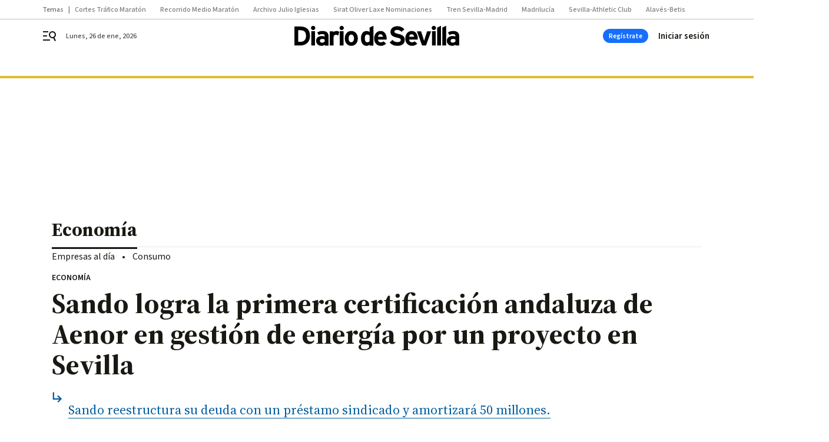

--- FILE ---
content_type: text/html; charset=UTF-8
request_url: https://www.diariodesevilla.es/economia/Sando-certificacion-andaluza-Aenor-Sevilla_0_1420658390.html
body_size: 45816
content:



<!doctype html>
<html lang="es">
<head>
    <!-- bbnx generated at 2026-01-26T03:10:41+01:00 -->
    <meta charset="UTF-8">
    <meta name="viewport" content="width=device-width, initial-scale=1.0">
    <meta http-equiv="X-UA-Compatible" content="ie=edge">
    <meta name="generator" content="BBT bCube NX">

    <link rel="preconnect" href="https://fonts.googleapis.com">
<link rel="preconnect" href="https://fonts.gstatic.com" crossorigin>
<link href="https://fonts.googleapis.com/css2?family=Source+Sans+3:ital,wght@0,200..900;1,200..900&family=Source+Serif+4:ital,opsz,wght@0,8..60,200..900;1,8..60,200..900&display=swap" rel="stylesheet">

    <link rel="preload" href="/diariodesevilla/vendor.h-9f04c90ba4f98b79ed48.js" as="script">
    <link rel="preload" href="/diariodesevilla/app.h-4f7d50ddf4ba8a8ca5f2.js" as="script">
    <link rel="preload" href="/diariodesevilla/app.h-98ee20730f14ebc3944e.css" as="style">

    <title>Sando logra la primera certificación andaluza de Aenor en gestión de energía por un proyecto en Sevilla</title>
    <meta name="description" content="Sando reestructura su deuda con un préstamo sindicado y amortizará 50 millones.">            <link rel="canonical" href="https://www.diariodesevilla.es/economia/Sando-certificacion-andaluza-Aenor-Sevilla_0_1420658390.html">    
            
            <meta property="article:modified_time" content="2019-12-20T18:57:40+01:00">                    <meta property="article:published_time" content="2019-12-20T18:57:40+01:00">                    <meta property="article:section" content="Economía">                    <meta name="author" content="Redacción">                    <meta http-equiv="Content-Type" content="text/html; charset=UTF-8">                    <meta name="generator" content="BBT bCube NX">                    <meta name="keywords" content="Sando, certificacion, andaluza, Aenor, Sevilla">                    <meta property="og:description" content="Sando reestructura su deuda con un préstamo sindicado y amortizará 50 millones.">                    <meta property="og:image" content="https://static.grupojoly.com/clip/5db10e3a-6000-4bfc-a67e-53cb048f54b7_facebook-aspect-ratio_default_0.jpg">                    <meta property="og:image:height" content="628">                    <meta property="og:image:width" content="1200">                    <meta property="og:site_name" content="Diario de Sevilla">                    <meta property="og:title" content="Sando logra la primera certificación andaluza de Aenor en gestión de energía por un proyecto en Sevilla">                    <meta property="og:type" content="article">                    <meta property="og:url" content="https://www.diariodesevilla.es/economia/Sando-certificacion-andaluza-Aenor-Sevilla_0_1420658390.html">                    <meta name="publisher" content="Diario de Sevilla">                    <meta http-equiv="refresh" content="600">                    <meta name="robots" content="index,follow,max-image-preview:large">                    <meta name="twitter:card" content="summary_large_image">                    <meta name="twitter:description" content="Sando reestructura su deuda con un préstamo sindicado y amortizará 50 millones.">                    <meta name="twitter:image" content="https://static.grupojoly.com/clip/5db10e3a-6000-4bfc-a67e-53cb048f54b7_twitter-aspect-ratio_default_0.jpg">                    <meta name="twitter:title" content="Sando logra la primera certificación andaluza de Aenor en gestión de energía por un proyecto en Sevilla">                    <link rel="shortcut icon" href="https://static.grupojoly.com/clip/108372d8-9fe3-481a-b862-582948534010_source-aspect-ratio_default_0.jpg" type="image/x-icon">                    <link rel="apple-touch-icon" href="https://static.grupojoly.com/joly/public/file/2024/0918/09/app-launcher-sevilla.png">                    <link href="https://www.diariodesevilla.es/economia/Sando-certificacion-andaluza-Aenor-Sevilla_0_1420658390.amp.html" rel="amphtml">                    <meta property="mrf:canonical" content="https://www.diariodesevilla.es/economia/Sando-certificacion-andaluza-Aenor-Sevilla_0_1420658390.html">                    <meta property="mrf:authors" content="Redacción">                    <meta property="mrf:sections" content="Economía">                    <meta property="mrf:tags" content="noticia_id:7045388">                    <meta property="mrf:tags" content="fechapublicacion:20191220">                    <meta property="mrf:tags" content="lastmodify:">                    <meta property="mrf:tags" content="layout:noticias">                    <meta property="mrf:tags" content="accesstype:abierto">                    <meta property="mrf:tags" content="keywords:Sando;certificacion;andaluza;Aenor;Sevilla">                    <meta property="mrf:tags" content="categoria:Economía">                    <meta property="mrf:tags" content="subcategoria:sinct">            
    
    <link rel="preconnect" href="https://static.grupojoly.com">
                                    <script type="application/ld+json">{"@context":"https:\/\/schema.org","@graph":[{"@context":"https:\/\/schema.org","@type":"NewsMediaOrganization","name":"Diario de Sevilla","url":"https:\/\/www.diariodesevilla.es","logo":{"@type":"ImageObject","url":"https:\/\/www.diariodesevilla.es\/static\/logos\/diariodesevilla.svg"},"sameAs":["https:\/\/www.facebook.com\/pages\/diariodesevillaes\/94693400619","https:\/\/twitter.com\/diariosevilla","https:\/\/www.instagram.com\/diariodesevilla","https:\/\/t.me\/diariodesevilla_es","https:\/\/www.tiktok.com\/diariodesevilla","https:\/\/es.linkedin.com\/company\/diariosevilla","https:\/\/www.youtube.com\/channel\/UCm94aQc908tT2uuHC-ftB3g"],"foundingDate":"1999-02-28T00:00:00+01:00","@id":"https:\/\/www.diariodesevilla.es#organization"},{"@context":"https:\/\/schema.org","@type":"BreadcrumbList","name":"Sando logra la primera certificaci\u00f3n andaluza de Aenor en gesti\u00f3n de energ\u00eda por un proyecto en Sevilla","itemListElement":[{"@type":"ListItem","position":1,"item":{"@type":"CollectionPage","url":"https:\/\/www.diariodesevilla.es","name":"Diario de Sevilla","@id":"https:\/\/www.diariodesevilla.es"}},{"@type":"ListItem","position":2,"item":{"@type":"CollectionPage","url":"https:\/\/www.diariodesevilla.es\/economia\/","name":"Econom\u00eda","@id":"https:\/\/www.diariodesevilla.es\/economia\/"}},{"@type":"ListItem","position":3,"item":{"@type":"WebPage","url":"https:\/\/www.diariodesevilla.es\/economia\/Sando-certificacion-andaluza-Aenor-Sevilla_0_1420658390.html","name":"Sando logra la primera certificaci\u00f3n andaluza de Aenor en gesti\u00f3n de energ\u00eda por un proyecto en Sevilla","@id":"https:\/\/www.diariodesevilla.es\/economia\/Sando-certificacion-andaluza-Aenor-Sevilla_0_1420658390.html"}}],"@id":"https:\/\/www.diariodesevilla.es\/economia\/Sando-certificacion-andaluza-Aenor-Sevilla_0_1420658390.html#breadcrumb"},{"@context":"https:\/\/schema.org","@type":"NewsArticle","headline":"Sando logra la primera certificaci\u00f3n andaluza de Aenor en gesti\u00f3n de energ\u00eda por un proyecto en Sevilla","url":"https:\/\/www.diariodesevilla.es:443\/economia\/Sando-certificacion-andaluza-Aenor-Sevilla_0_1420658390.html","image":[{"@type":"ImageObject","url":"https:\/\/static.grupojoly.com\/clip\/5db10e3a-6000-4bfc-a67e-53cb048f54b7_source-aspect-ratio_1600w_0.jpg","width":1600,"height":900,"name":"Obra ejecutada por Sando en C\u00e1diz.","author":{"@type":"Person","name":"M. G."}}],"datePublished":"2019-12-20T18:57:40+01:00","dateModified":"2019-12-20T18:57:40+01:00","publisher":{"@id":"https:\/\/www.diariodesevilla.es#organization"},"author":[{"@type":"Person","name":"Redacci\u00f3n"}],"mainEntityOfPage":"https:\/\/www.diariodesevilla.es\/economia\/Sando-certificacion-andaluza-Aenor-Sevilla_0_1420658390.html","isAccessibleForFree":true,"articleSection":["Econom\u00eda"],"articleBody":"La empresa Sando Construcciones ha obtenido el certificado ISO 50001 de Aenor por implantar un Sistema de Gesti\u00f3n de la Energ\u00eda en la estaci\u00f3n de depuraci\u00f3n de aguas residuales El Copero, la mayor instalaci\u00f3n de estas caracter\u00edsticas de la provincia de Sevilla. La empresa a trav\u00e9s de su \u00e1rea de Conservaci\u00f3n y Mantenimiento de Infraestructuras, gestiona en una UTE con Facsa el servicio de explotaci\u00f3n de la estaci\u00f3n ubicada en Dos Hermanas para Emasesa. Sando destac\u00f3 que de esta manera se convierte en \"la primera empresa andaluza en obtener esta certificaci\u00f3n\". El alcance de esta certificaci\u00f3n se centra en los servicios de explotaci\u00f3n, mantenimiento y conservaci\u00f3n de la estaci\u00f3n depuradora de aguas residuales de El Copero y de la estaci\u00f3n de bombeo de Alcal\u00e1 de Guada\u00edra. La estaci\u00f3n tiene una capacidad actual de tratamiento de 255.000 metros c\u00fabicos al d\u00eda. Ahorro Desde Sando subrayaron que el proceso de depuraci\u00f3n es el mayor consumidor de energ\u00eda en el ciclo urbano del agua y el sistema de gesti\u00f3n de la energ\u00eda supone \"una herramienta para optimizar el uso, fortaleciendo el binomio agua-energ\u00eda en el que es necesario introducir la variable clim\u00e1tica\". Esta nueva certificaci\u00f3n, seg\u00fan Sando, reconoce \"la apuesta por un uso eficiente, sostenible y de mejora continua, lo que se traduce en un ahorro real y cuantificable del coste energ\u00e9tico en dicha instalaci\u00f3n\". Para la compa\u00f1\u00eda andaluza esta nueva certificaci\u00f3n constituye \"una herramienta \u00fatil y eficaz para mejorar el desempe\u00f1o energ\u00e9tico, dar cumplimiento de forma continua a la legislaci\u00f3n vigente en la materia, facilitar el cometido de los gestores energ\u00e9ticos e implantar y realizar el seguimiento de actuaciones procedentes de auditor\u00edas energ\u00e9ticas\".","wordCount":307,"name":"Sando logra la primera certificaci\u00f3n andaluza de Aenor en gesti\u00f3n de energ\u00eda por un proyecto en Sevilla","description":"Sando reestructura su deuda con un pr\u00e9stamo sindicado y amortizar\u00e1 50 millones.","keywords":[],"contentLocation":[{"@type":"Place","name":"Sevilla"}]}]}</script>
                <!-- New cookie policies (Marfeel) -->
<script type="text/javascript">
    if (!window.didomiConfig) {
        window.didomiConfig = {};
    }
    if (!window.didomiConfig.notice) {
        window.didomiConfig.notice = {};
    }
    if (!window.didomiConfig.app) {
        window.didomiConfig.app = {};
    }

    // time in seconds pay to reject should be valid. In this example, one day in seconds is 86400.
    window.didomiConfig.app.deniedConsentDuration = 86400;
    window.didomiConfig.notice.enable = false;
</script>
<!-- End New cookie policies (Marfeel) -->

<!-- Didomi CMP -->
<script async type="text/javascript">window.gdprAppliesGlobally=true;(function(){function a(e){if(!window.frames[e]){if(document.body&&document.body.firstChild){var t=document.body;var n=document.createElement("iframe");n.style.display="none";n.name=e;n.title=e;t.insertBefore(n,t.firstChild)}
    else{setTimeout(function(){a(e)},5)}}}function e(n,r,o,c,s){function e(e,t,n,a){if(typeof n!=="function"){return}if(!window[r]){window[r]=[]}var i=false;if(s){i=s(e,t,n)}if(!i){window[r].push({command:e,parameter:t,callback:n,version:a})}}e.stub=true;function t(a){if(!window[n]||window[n].stub!==true){return}if(!a.data){return}
        var i=typeof a.data==="string";var e;try{e=i?JSON.parse(a.data):a.data}catch(t){return}if(e[o]){var r=e[o];window[n](r.command,r.parameter,function(e,t){var n={};n[c]={returnValue:e,success:t,callId:r.callId};a.source.postMessage(i?JSON.stringify(n):n,"*")},r.version)}}
        if(typeof window[n]!=="function"){window[n]=e;if(window.addEventListener){window.addEventListener("message",t,false)}else{window.attachEvent("onmessage",t)}}}e("__tcfapi","__tcfapiBuffer","__tcfapiCall","__tcfapiReturn");a("__tcfapiLocator");(function(e){
        var t=document.createElement("script");t.id="spcloader";t.type="text/javascript";t.async=true;t.src="https://sdk.privacy-center.org/"+e+"/loader.js?target="+document.location.hostname;t.charset="utf-8";var n=document.getElementsByTagName("script")[0];n.parentNode.insertBefore(t,n)})("6e7011c3-735d-4a5c-b4d8-c8b97a71fd01")})();</script>
<!-- End Didomi CMP -->
                                    <script>
    window.adMap = {"networkCode":"","adUnitPath":"","segmentation":{"site":"eru","domain":"https:\/\/www.diariodesevilla.es","id":"7045388","type":"content","subtype":"noticias","language":"es","category":["Econom\u00eda"],"tags":[],"authors":[],"geocont":""},"bannerTop":null,"bannerUnderHeader":{"type":"html","id":1000028,"slotType":"BANNER","minimumReservedHeightMobile":115,"minimumReservedHeightDesktop":265,"name":"Top, Int, Skin RC","active":true,"code":"<div id=\"top\" class=\"henneoHB\"><\/div>\n<div id=\"int\" class=\"henneoHB\"><\/div>\n<div id=\"skin\" class=\"henneoHB\"><\/div>"},"bannerFooter":null,"afterContent":null,"skyLeft":{"type":"html","id":1000027,"slotType":"SKY","minimumReservedHeightMobile":null,"minimumReservedHeightDesktop":600,"name":"Skyizda RC","active":true,"code":"<div id=\"skyizda\" class=\"henneoHB\"><\/div>"},"skyRight":{"type":"html","id":1000026,"slotType":"SKY","minimumReservedHeightMobile":null,"minimumReservedHeightDesktop":600,"name":"Skydcha RC","active":true,"code":"<div id=\"skydcha\" class=\"henneoHB\"><\/div>"},"outOfPage":null,"list":[{"index":3,"position":{"type":"html","id":1000041,"slotType":"RECTANGLE","minimumReservedHeightMobile":250,"minimumReservedHeightDesktop":450,"name":"Intext Contenidos Noticias DDS","active":true,"code":"<div class=\"adv-intext\">\n<script>function a(r){try{for(;r.parent&&r!==r.parent;)r=r.parent;return r}catch(r){return null}}var n=a(window);if(n&&n.document&&n.document.body){var s=document.createElement(\"script\");s.setAttribute(\"data-gdpr-applies\", \"${gdpr}\");s.setAttribute(\"data-consent-string\", \"${gdpr_consent}\");s.src=\"https:\/\/static.sunmedia.tv\/integrations\/c95d9c69-8591-4631-b0a7-8cdb85275d14\/c95d9c69-8591-4631-b0a7-8cdb85275d14.js\",s.async=!0,n.document.body.appendChild(s)}<\/script>\n<\/div>"}}],"vastUrl":"https:\/\/vast.sunmedia.tv\/df40fa1e-ea46-48aa-9f19-57533868f398?rnd=__timestamp__&gdpr=${gdpr}&gdpr_consent=${gdpr_consent}&referrerurl=__page-url__&rw=__player-width__&rh=__player-height__&cp.schain=${supply_chain}&t=${VALUE}","adMapName":"Admap Contenidos columna derecha Desktop DDS","underRecirculationBannerLeft":null,"underRecirculationBannerRight":null} || [];
    window.adMapMobile = {"networkCode":"","adUnitPath":"","segmentation":{"site":"eru","domain":"https:\/\/www.diariodesevilla.es","id":"7045388","type":"content","subtype":"noticias","language":"es","category":["Econom\u00eda"],"tags":[],"authors":[],"geocont":""},"bannerTop":{"type":"html","id":1000024,"slotType":"BANNER","minimumReservedHeightMobile":115,"minimumReservedHeightDesktop":265,"name":"Top, Int RC","active":true,"code":"<div id=\"top\" class=\"henneoHB\"><\/div>\n<div id=\"int\" class=\"henneoHB\"><\/div>"},"bannerUnderHeader":null,"bannerFooter":null,"afterContent":null,"skyLeft":null,"skyRight":null,"outOfPage":null,"list":[{"index":3,"position":{"type":"html","id":1000013,"slotType":"RECTANGLE","minimumReservedHeightMobile":600,"minimumReservedHeightDesktop":600,"name":"Right1 RC","active":true,"code":"<div class=\"henneoHB henneoHB-right\" ><\/div>"}},{"index":5,"position":{"type":"html","id":1000041,"slotType":"RECTANGLE","minimumReservedHeightMobile":250,"minimumReservedHeightDesktop":450,"name":"Intext Contenidos Noticias DDS","active":true,"code":"<div class=\"adv-intext\">\n<script>function a(r){try{for(;r.parent&&r!==r.parent;)r=r.parent;return r}catch(r){return null}}var n=a(window);if(n&&n.document&&n.document.body){var s=document.createElement(\"script\");s.setAttribute(\"data-gdpr-applies\", \"${gdpr}\");s.setAttribute(\"data-consent-string\", \"${gdpr_consent}\");s.src=\"https:\/\/static.sunmedia.tv\/integrations\/c95d9c69-8591-4631-b0a7-8cdb85275d14\/c95d9c69-8591-4631-b0a7-8cdb85275d14.js\",s.async=!0,n.document.body.appendChild(s)}<\/script>\n<\/div>"}},{"index":9,"position":{"type":"html","id":1000014,"slotType":"RECTANGLE","minimumReservedHeightMobile":600,"minimumReservedHeightDesktop":600,"name":"Right2 RC","active":true,"code":"<div class=\"henneoHB henneoHB-right\" ><\/div>"}},{"index":13,"position":{"type":"html","id":1000015,"slotType":"RECTANGLE","minimumReservedHeightMobile":600,"minimumReservedHeightDesktop":600,"name":"Right3 RC","active":true,"code":"<div class=\"henneoHB henneoHB-right\" ><\/div>"}},{"index":18,"position":{"type":"html","id":1000016,"slotType":"RECTANGLE","minimumReservedHeightMobile":600,"minimumReservedHeightDesktop":600,"name":"Right4 RC","active":true,"code":"<div class=\"henneoHB henneoHB-right\" ><\/div>"}}],"vastUrl":"https:\/\/vast.sunmedia.tv\/df40fa1e-ea46-48aa-9f19-57533868f398?rnd=__timestamp__&gdpr=${gdpr}&gdpr_consent=${gdpr_consent}&referrerurl=__page-url__&rw=__player-width__&rh=__player-height__&cp.schain=${supply_chain}&t=${VALUE}","adMapName":"Admap Contenidos Mobile DDS","underRecirculationBannerLeft":null,"underRecirculationBannerRight":null} || [];
</script>
                        
            <!-- Tag per site - Google Analytics -->

    
    <!-- Google Analytics -->
    <script>
        window.dataLayer = window.dataLayer || [];
        window.dataLayer.push({
                        'site': 'dsv',                        'categoria': 'Economía',                        'subcategoria': '',                        'secundarias': '',                        'section': 'Economía',                        'platform': 'Desktop',                        'layout': 'noticias',                        'createdby': '',                        'titular': 'Sando-logra-la-primera-certificación-andaluza-de-Aenor-en-gestión-de-energía-por-un-proyecto-en-Sevilla',                        'fechapublicacion': '20191220',                        'lastmodify': '',                        'keywords': 'Sando,certificacion,andaluza,Aenor,Sevilla',                        'noticia_id': '7045388',                        'seotag': '',                        'title': 'Sando logra la primera certificación andaluza de Aenor en gestión de energía por un proyecto en Sevilla',                        'firma': 'Redacción',                        'media_id': '401',                        'author': '',                        'user': '',                        'image': 'https://static.grupojoly.com/clip/5db10e3a-6000-4bfc-a67e-53cb048f54b7_16-9-aspect-ratio_25p_0.jpg',                        'canonical': 'https://www.diariodesevilla.es/economia/Sando-certificacion-andaluza-Aenor-Sevilla_0_1420658390.html',                        'template': 'normal',                        'op_column': '',                        'fechadeactualizacion': '2019-12-20 18:57:41',                        'accesstype': 'abierto',                        'mediatype': 'h2',                        'user_logged': '0',                        'user_id': '',                        'ga_id': '',                        'su': '',                        'kid': ''                    });
    </script>
    <script>
    function updateDataLayerPlatform() {
        const isMobile = detectMob();
        if (isMobile) {
            window.dataLayer.push({ 'platform': 'Mobile' });
        }
    }

    function detectMob() {
        const toMatch = [
            /Android/i,
            /webOS/i,
            /iPhone/i,
            /iPad/i,
            /iPod/i,
            /BlackBerry/i,
            /Windows Phone/i
        ];

        return toMatch.some((toMatchItem) => {
            return navigator.userAgent.match(toMatchItem);
        });
    }

    updateDataLayerPlatform();
    </script>

    <!-- Google Tag Manager -->
    <script>
    window.jolTagManagerId = "GTM-W5GDNS";
    (function (w, d, s, l, i) {
        w[l] = w[l] || [];
        w[l].push({ 'gtm.start': new Date().getTime(), event: 'gtm.js' });
        const f = d.getElementsByTagName(s)[0],
            j = d.createElement(s),
            dl = l != 'dataLayer' ? '&l=' + l : '';
        j.src = 'https://www.googletagmanager.com/gtm.js?id=' + i + dl;
        j.async = 'true';
        f.parentNode.insertBefore(j, f);
    })(window, document, 'script', 'dataLayer', 'GTM-W5GDNS');
    </script>
    <!-- End Google Tag Manager -->

<!-- Google Tag Manager (Alayans -> Addoor) - https://mgr.bitban.com/issues/129004 -->
<script>(function(w,d,s,l,i){w[l]=w[l]||[]; w[l].push({'gtm.start':new Date().getTime(), event:'gtm.js'});var f=d.getElementsByTagName(s)[0],j=d.createElement(s), dl=l!='dataLayer'?'&l='+l:'';j.async=true;j.src='https://www.googletagmanager.com/gtm.js?id='+i+dl;f.parentNode.insertBefore(j,f);
    })(window,document, 'script', 'dataLayer', 'GTM-P3BNRJ4L'); </script>
<!-- End Google Tag Manager -->
    
                        <style>
        #related-7045388 {
            display: none;
        }
    </style>
    <link rel="preload" href="/diariodesevilla/brick/hot-topics-joly-default-brick.h-8762d46ccd6151052390.css" as="style"><link rel="preload" href="/diariodesevilla/brick/header-joly-default-brick.h-ca1e495d7e3ae3dfbc29.css" as="style"><link rel="preload" href="/diariodesevilla/brick/footer-joly-default-brick.h-744b45ddbf3c7553f4a1.css" as="style"><link rel='stylesheet' href='/diariodesevilla/brick/hot-topics-joly-default-brick.h-8762d46ccd6151052390.css'><link rel='stylesheet' href='/diariodesevilla/brick/header-joly-default-brick.h-ca1e495d7e3ae3dfbc29.css'><link rel='stylesheet' href='/diariodesevilla/brick/footer-joly-default-brick.h-744b45ddbf3c7553f4a1.css'>

    <link rel="stylesheet" href="/diariodesevilla/app.h-98ee20730f14ebc3944e.css">

                
                                
                    <!-- Seedtag Config -->

<script defer>

function getCookieForSeedtag(name) {
    const cookies = document.cookie.split(";");
    for (let cookie of cookies) {
        cookie = cookie.trim();
        if (cookie.startsWith(name + "=")) {
            try {
                return decodeURIComponent(cookie.substring(name.length + 1));
            } catch (e) {
                return "";
            }
        }
    }
    return "";
}

setTimeout(() => {
    const userSessionCookie = getCookieForSeedtag('nx-session-user');
    let isSubscriber = false;
    if (userSessionCookie) {
        try {
            const userData = JSON.parse(userSessionCookie);
            if (userData && userData.type && userData.type.toString() === '2') {
                isSubscriber = true;
            }
        } catch (e) {
            console.error("Integration Error: Error parsing user session cookie.", e);
        }
    }

    if (!isSubscriber) {
        !function(){window.hb_now=Date.now();var e=document.getElementsByTagName("script")[0],t="https://hb.20m.es/stable/config/grupojoly.com/desktop-mobile.min.js";
        window.location.search.match(/hb_test=true/)&&(t=t.replace("/stable/","/test/"));var n=document.createElement("script");n.async=!0,n.src=t,e.parentNode.insertBefore(n,e)}();
    }
}, 500);

</script>
<!-- Indigitall -->
<script defer type="text/javascript" src="/static/indigitall/sdk.min.js"></script>
<script defer type="text/javascript" src="/static/indigitall/worker.min.js"></script>
<!-- GFK -->

    
    <script defer type="text/javascript">
        var gfkS2sConf = {
            media: "DiariodesevillaWeb",
            url: "//es-config.sensic.net/s2s-web.js",
            type:     "WEB",
            logLevel: "none"
        };

        (function (w, d, c, s, id, v) {
            if (d.getElementById(id)) {
                return;
            }

            w.gfkS2sConf = c;
            w[id] = {};
            w[id].agents = [];
            var api = ["playStreamLive", "playStreamOnDemand", "stop", "skip", "screen", "volume", "impression"];
            w.gfks = (function () {
                function f(sA, e, cb) {
                    return function () {
                        sA.p = cb();
                        sA.queue.push({f: e, a: arguments});
                    };
                }
                function s(c, pId, cb) {
                    var sA = {queue: [], config: c, cb: cb, pId: pId};
                    for (var i = 0; i < api.length; i++) {
                        var e = api[i];
                        sA[e] = f(sA, e, cb);
                    }
                    return sA;
                }
                return s;
            }());
            w[id].getAgent = function (cb, pId) {
                var a = {
                    a: new w.gfks(c, pId || "", cb || function () {
                        return 0;
                    })
                };
                function g(a, e) {
                    return function () {
                        return a.a[e].apply(a.a, arguments);
                    }
                }
                for (var i = 0; i < api.length; i++) {
                    var e = api[i];
                    a[e] = g(a, e);
                }
                w[id].agents.push(a);
                return a;
            };

            var lJS = function (eId, url) {
                var tag = d.createElement(s);
                var el = d.getElementsByTagName(s)[0];
                tag.id = eId;
                tag.async = true;
                tag.type = 'text/javascript';
                tag.src = url;
                el.parentNode.insertBefore(tag, el);
            };

            if (c.hasOwnProperty(v)) {lJS(id + v, c[v]);}
            lJS(id, c.url);
        })(window, document, gfkS2sConf, 'script', 'gfkS2s', 'visUrl');
    </script>
    <script defer type="text/javascript">
        var agent = gfkS2s.getAgent();
        let c1 = window.location.hostname.replace("www.", "");
        let c2 = "homepage";
        if (window.location.pathname.length > 1) {
            c2 = window.location.pathname;
            if (window.location.pathname.lastIndexOf("/") > 0) {
                c2 = window.location.pathname.substring(1, window.location.pathname.lastIndexOf("/"));
            }
        }
        var customParams = {
            c1: c1,
            c2: c2
        }

        agent.impression("default", customParams);
    </script>
<!-- Marfeel head-->
<script defer type="text/javascript">
    function e(e){var t=!(arguments.length>1&&void 0!==arguments[1])||arguments[1],c=document.createElement("script");c.src=e,t?c.type="module":(c.async=!0,c.type="text/javascript",c.setAttribute("nomodule",""));var n=document.getElementsByTagName("script")[0];n.parentNode.insertBefore(c,n)}function t(t,c,n){var a,o,r;null!==(a=t.marfeel)&&void 0!==a||(t.marfeel={}),null!==(o=(r=t.marfeel).cmd)&&void 0!==o||(r.cmd=[]),t.marfeel.config=n,t.marfeel.config.accountId=c;var i="https://sdk.mrf.io/statics";e("".concat(i,"/marfeel-sdk.js?id=").concat(c),!0),e("".concat(i,"/marfeel-sdk.es5.js?id=").concat(c),!1)}!function(e,c){var n=arguments.length>2&&void 0!==arguments[2]?arguments[2]:{};t(e,c,n)}(window,3358,{} /*config*/);
</script>

<!-- Interstitial Adgage -->
    <script defer src="https://cdn.adkaora.space/grupojoly/generic/prod/adk-init.js" data-version="v3" type="text/javascript"></script>
<!-- Besocy head -->
<script>
(function(d,s,id,h,t){
    var js,r,djs = d.getElementsByTagName(s)[0];
    if (d.getElementById(id)) {return;}
    js = d.createElement('script');js.id =id;js.async=1;
    js.h=h;js.t=t;
    r=encodeURI(btoa(d.referrer));
    js.src="//"+h+"/pixel/js/"+t+"/"+r;
    djs.parentNode.insertBefore(js, djs);
}(document, 'script', 'dogtrack-pixel','joly.spxl.socy.es', 'JOLYOzD0eCrpfv'));
</script>
<!-- Besocy head -->

<script>
    function getCookie(name) {
        const cookies = document.cookie.split(";");
        for (let cookie of cookies) {
            cookie = cookie.trim();
            if (cookie.startsWith(name + "=")) {
                try {
                    return decodeURIComponent(cookie.substring(name.length + 1));
                } catch (e) {
                    return "";
                }
            }
        }
        return "";
    }

    let isSubscriber = false;
    const userSessionCookie = getCookie('nx-session-user');

    let parsedUserData = null;

    if (userSessionCookie) {
        try {
            const userData = JSON.parse(userSessionCookie);
            parsedUserData = userData;

            if (userData && userData.type && userData.type.toString() === '2') {
                isSubscriber = true;
            }

            document.addEventListener("DOMContentLoaded", function() {
                const headerbtnsubscription = document.getElementById('headerbtnsubscription');
                if (headerbtnsubscription) {
                    if (isSubscriber) {
                        headerbtnsubscription.style.display = 'none';
                    } else {
                        headerbtnsubscription.style.display = 'flex';
                    }
                }
            });
        } catch (e) {
            console.error("Integration Error: Error parsing user session cookie.", e);
        }
    }

        </script>
<!-- Permutive -->


        
<script defer type="text/javascript" src="https://cdns.gigya.com/js/gigya.js?apiKey=3_IPxkY010iDdY8YRAIznLD5K6XCxQJaxdK3c-03dk9hzyZjB-RU1W33KBZg0R1LyD">
    {
        'lang': 'es',
        'sessionExpiration': 2592000,
    }
</script>
        
    <style>@media all and (max-width: 768px) {#id-bannerTop { min-height: 115px; }} </style>
<style>@media all and (min-width: 769px) {#id-bannerUnderHeader { min-height: 265px; }} </style>
<style>@media all and (min-width: 1100px) {#id-1000041-advertising--desktop { min-height: 486px; }} </style>
<style>@media all and (max-width: 1099px) {#id-1000013-advertising--mobile { min-height: 636px; }} </style>
<style>@media all and (max-width: 1099px) {#id-1000041-advertising--mobile { min-height: 286px; }} </style>
<style>@media all and (max-width: 1099px) {#id-1000014-advertising--mobile { min-height: 636px; }} </style>

    <script>
    function getCookie(name) {
        const cookies = document.cookie.split(";");
        for (let cookie of cookies) {
            cookie = cookie.trim();
            if (cookie.startsWith(name + "=")) {
                try {
                    return decodeURIComponent(cookie.substring(name.length + 1));
                } catch (e) {
                    return "";
                }
            }
        }
        return "";
    }
    let isSubscriberCaseAdWall = false;
    const userSessionCookie = getCookie('nx-session-user');
    if (userSessionCookie) {
        try {
            const userData = JSON.parse(userSessionCookie);
            if (userData && userData.type && userData.type.toString() === '2') {
                isSubscriberCaseAdWall = true;
            }
        } catch (e) {
            console.error("Integration Error: Error parsing user session cookie.", e);
        }
    }
    window.yieldMasterCmd = window.yieldMasterCmd || [];
    window.yieldMasterCmd.push(function() { window.yieldMaster.init({ pageVersionAutodetect: true, enableAdUnits: isSubscriberCaseAdWall ? [] : ['DDS_ADWALL'] }); });
</script>
</head>


<body class="web-mode diariodesevilla  sky-grid sky-grid-content">

  
      <!-- Global site tag (gtag.js) - Google Analytics -->

    <!-- Google Tag Manager (noscript) -->
    <noscript><iframe src="https://www.googletagmanager.com/ns.html?id=GTM-W5GDNS"
                      height="0" width="0" style="display:none;visibility:hidden"></iframe></noscript>
    <!-- End Google Tag Manager (noscript) -->
  
        
            <!-- Begin comScore Tag -->
        <script>
            var _comscore = _comscore || [];
            _comscore.push({ c1: "2", c2: "14621244" });
            (function() {
                var s = document.createElement("script"), el = document.getElementsByTagName("script")[0]; s.async = true;
                s.src = "https://sb.scorecardresearch.com/cs/14621244/beacon.js";
                el.parentNode.insertBefore(s, el);
            })();
        </script>
        <noscript>
            <img src="https://sb.scorecardresearch.com/p?c1=2&c2=14621244&cv=3.6&cj=1" alt="comScore">
        </noscript>
        <!-- End comScore Tag -->
    
  
  
<div id="app">
    <page-variables :content-id="7045388"                    :running-in-showroom="false"
                    :site-url="&quot;https:\/\/www.diariodesevilla.es&quot;"
                    :site="{&quot;id&quot;:12,&quot;name&quot;:&quot;Diario de Sevilla&quot;,&quot;alias&quot;:&quot;diariodesevilla&quot;,&quot;url&quot;:&quot;https:\/\/www.diariodesevilla.es&quot;,&quot;staticUrl&quot;:null,&quot;scheme&quot;:&quot;https&quot;,&quot;mediaId&quot;:2}"
                    :preview="false"
                    :feature-flags="{&quot;CmsAuditLog.enabled&quot;:true,&quot;ManualContentIdInBoardsAndComposition.enabled&quot;:true,&quot;ShowLanguageToolFAB.Enabled&quot;:true}"></page-variables>
                                            <nx-paywall-manager :content-id="7045388"></nx-paywall-manager>
            <nx-paywall-version-testing></nx-paywall-version-testing>
            
            
                        <aside id="id-bannerTop" data-ad-type="bannerTop">
                <nx-advertising-position type="bannerTop"></nx-advertising-position>
            </aside>
            
            
            
        
            <div class="top_container">
                        <nav aria-label="Saltar al contenido">
                <a href="#content-body" tabindex="0" class="sr-only gl-accessibility">Ir al contenido</a>
            </nav>
            
                                            
                
    <nav class="topic_nav middle  ">
        <div class="topic_nav--wrap A-100-500-500-N">
            <span class="topic_nav--title A-100-700-500-N">Temas</span>
                            
    <a href="https://www.diariodesevilla.es/deportes/cortes-trafico-desvios-viernes-domingo_0_2005709403.html"
       class=""
        title="Cortes Tráfico Maratón"                      >Cortes Tráfico Maratón</a>
                            
    <a href="https://www.diariodesevilla.es/deportes/nuevo-recorrido-medio-maraton-sevilla_0_2005696507.html"
       class=""
        title="Recorrido Medio Maratón"                      >Recorrido Medio Maratón</a>
                            
    <a href="https://www.diariodesevilla.es/gente/fiscalia-archiva-denuncia-julio-iglesias_0_2005713462.html"
       class=""
        title="Archivo Julio Iglesias"                      >Archivo Julio Iglesias</a>
                            
    <a href="https://www.diariodesevilla.es/ocio/lista-completa-nominados-oscars-2026_0_2005704522.html"
       class=""
        title="Sirat Oliver Laxe Nominaciones"                      >Sirat Oliver Laxe Nominaciones</a>
                            
    <a href="https://www.diariodesevilla.es/sevilla/son-trenes-alta-velocidad-servicio_0_2005702384.html"
       class=""
        title="Tren Sevilla-Madrid"                      >Tren Sevilla-Madrid</a>
                            
    <a href="https://www.diariodesevilla.es/vivirensevilla/feria-sevilla-madrilucia-precio-caseta-pulseras-pago-madrid_0_2005702412.html"
       class=""
        title="Madrilucía"                      >Madrilucía</a>
                            
    <a href="https://www.diariodesevilla.es/sevillafc/horario-ver-sevilla-athletic-bilbao-romper-racha-casa_0_2005704058.html"
       class=""
        title="Sevilla-Athletic Club"                      >Sevilla-Athletic Club</a>
                            
    <a href="https://www.diariodesevilla.es/realbetis/alaves-betis-horario-donde-ver-tv-directo-laliga_0_2005710050.html"
       class=""
        title="Alavés-Betis"                      >Alavés-Betis</a>
                    </div>
        <span class="topic_nav--arrow"><svg height="14" viewBox="0 0 9 14" width="9" xmlns="http://www.w3.org/2000/svg"><path d="m0 1.645 5.56275304 5.355-5.56275304 5.355 1.71255061 1.645 7.28744939-7-7.28744939-7z"/></svg></span>
    </nav>

            
                                            
                
<nx-header-joly-default inline-template>
    <header class="bbnx-header diariodesevilla   "
            :class="{
            'sticky': this.headerSticky,
            'stickeable': this.headerStickable,
            'open_menu': this.openMenu,
            'open_search': this.openSearch }">
        <div class="bbnx-header-wrapper">
            <button class="burger"
                    aria-expanded="false"
                    @click.stop="toggleMenu"
                    aria-label="header.menu.open">
                <span class="sr-only">header.menu.open</span>
                <svg width="24" height="24" viewBox="0 0 24 24" fill="none" xmlns="http://www.w3.org/2000/svg">
<path fill-rule="evenodd" clip-rule="evenodd" d="M10 4H1V6H10V4ZM13 18H1V20H13V18ZM1 11H8V13H1V11ZM22.6453 12.0163C23.7635 8.89772 22.15 5.46926 19.0388 4.35308C15.9275 3.23699 12.4933 4.85461 11.3627 7.96875C10.2322 11.0829 11.8322 14.5178 14.939 15.6462C16.1126 16.0666 17.3318 16.0999 18.4569 15.8118L20.8806 21L22.9881 20.0095L20.5604 14.812C21.4838 14.1292 22.2237 13.1761 22.6453 12.0163ZM13.3081 8.64794C14.061 6.60972 16.3173 5.56022 18.3531 6.30143C20.3991 7.05629 21.4422 9.32957 20.6794 11.3795L20.6208 11.5266C19.8047 13.463 17.6031 14.4318 15.6213 13.6973C13.5898 12.9445 12.5552 10.6862 13.3081 8.64794Z" fill="#1A1813"/>
</svg>

            </button>
            <span class="register-date register-date--xl A-100-500-500-N" v-text="dateTimeNow"></span>
                        <a href="/" class="logo expanded" title="Ir a Diario de Sevilla">
                                                            <svg width="400" height="52" viewBox="0 0 400 52" fill="none" xmlns="http://www.w3.org/2000/svg">
<g clip-path="url(#clip0_3609_17963)">
<path fill-rule="evenodd" clip-rule="evenodd" d="M68.5555 14.1811C76.8542 14.1811 82.5405 18.4156 82.7482 26.0488L82.7541 26.4845V49.9376H73.5567V47.6081C71.4451 49.6152 68.6305 50.7144 65.7181 50.6687C59.1925 50.6687 52.6498 46.6724 52.6498 38.1997C52.6498 30.4639 58.9297 26.6162 66.8484 26.6162C68.966 26.5407 71.0719 26.9309 73.0186 27.756L73.5454 27.9918V26.2795C73.5454 23.7899 71.8838 21.7687 68.561 21.7687C64.58 21.7687 62.4024 22.3147 59.439 23.8725L58.9642 24.1269L55.4246 17.7096C59.5067 15.3801 62.9091 14.1811 68.5555 14.1811ZM138.053 14.1929C147.187 14.1929 153.93 21.723 153.93 32.4615C153.93 43.2008 147.193 50.6688 138.053 50.6688C128.912 50.6688 122.239 43.1955 122.239 32.4615C122.239 21.7291 128.918 14.1929 138.053 14.1929ZM191.73 1.32998V49.9376H182.516V47.7343C180.522 49.6187 177.883 50.6687 175.139 50.6687C167.683 50.6687 161.54 45.0622 161.54 31.994C161.54 21.5236 166.479 14.1871 175.139 14.1871C177.682 14.1631 180.148 15.0174 182.127 16.596L182.516 16.9214V5.92576L191.73 1.32998ZM249.81 2.4717C257.094 2.4717 262.415 5.20675 266.8 9.81401L260.086 16.3793C257.089 13.3135 253.749 11.578 249.472 11.578C244.46 11.578 242.793 13.7134 242.793 15.7796C242.793 18.7144 244.797 19.6448 252.213 21.3803C259.629 23.1163 267.811 25.6513 267.811 35.7853C267.811 44.6572 262.227 50.6632 249.484 50.6632H249.472C241.663 50.6632 234.88 47.3919 231.352 42.1847L238.071 36.1851C241.326 39.9865 245.528 41.5166 250.009 41.5166C255.554 41.5166 258.162 39.9809 258.162 36.4474C258.162 33.4442 256.558 32.1137 247.737 30.11C239.139 28.1122 233.155 25.3773 233.155 16.1741C233.155 7.70162 240.578 2.4717 249.81 2.4717ZM209.126 14.1759C218.449 14.1759 223.85 22.4369 223.85 32.4448C223.852 33.0947 223.833 33.7438 223.792 34.3917L223.713 35.3626H202.8C203.137 40.1814 206.66 41.9909 209.988 41.9909C212.108 42.0695 214.163 41.2803 215.681 39.8152L215.977 39.5132L222.513 44.9934C219.694 48.5965 214.647 50.6632 209.988 50.6632C199.934 50.6632 193.523 43.526 193.523 32.4448C193.523 21.6947 200.266 14.1759 209.126 14.1759ZM284.709 14.1758C293.877 14.1758 299.253 22.1639 299.429 31.9459L299.434 32.4449C299.434 33.0924 299.414 33.7414 299.373 34.39L299.296 35.3626H278.384C278.721 40.1814 282.244 41.9908 285.572 41.9908C287.692 42.0699 289.746 41.2806 291.264 39.8153L291.561 39.5133L298.097 44.9934C295.277 48.5965 290.23 50.6632 285.572 50.6632C275.518 50.6632 269.106 43.5261 269.106 32.4449C269.106 21.6946 275.849 14.1758 284.709 14.1758ZM385.801 14.181C394.1 14.181 399.786 18.4156 399.994 26.0489L400 26.4846V49.9376L399.988 49.921H390.774V47.5912C388.662 49.5978 385.848 50.697 382.935 50.6521C376.41 50.6521 369.867 46.6555 369.867 38.1828C369.867 30.4469 376.148 26.5983 384.065 26.5983C386.188 26.5265 388.299 26.9218 390.247 27.754L390.774 27.9918V26.2795C390.774 23.7899 389.113 21.7688 385.79 21.7688C381.815 21.7688 379.637 22.3147 376.683 23.8724L376.21 24.1269L372.67 17.7096C376.752 15.3802 380.155 14.181 385.801 14.181ZM119.338 14.8663V49.9144H110.124V14.8663H119.338ZM355.857 1.32996V49.9145H346.642V5.92574L355.857 1.32996ZM307.403 14.9179L312.542 31.1036C313.409 33.7702 314.34 37.0982 314.74 38.7594C315.14 37.0465 316.075 33.8325 316.943 31.1036L322.048 14.9179H331.918L319.341 49.9145H309.869L297.264 14.9179H307.403ZM50.075 14.8663V49.9144H40.8602V14.8663H50.075ZM14.5983 3.25375C27.7308 3.25375 37.5271 9.37453 37.767 25.9548L37.7715 26.5815C37.7715 42.7652 26.2176 49.7372 14.3854 49.9111L13.9302 49.9144H0V3.25375H14.5983ZM108.725 16.6305L106.321 25.6341L106.327 25.6623C104.901 24.2563 102.997 23.4404 100.995 23.3783C97.3922 23.3783 95.0575 24.9087 95.0575 30.9665V49.9145H85.8427V14.9179H95.0575V17.2588C96.9169 15.2723 99.5247 14.158 102.245 14.1871C104.645 14.0984 106.98 14.9789 108.725 16.6305ZM343.011 14.8663V49.9144H333.797V14.8663H343.011ZM368.24 1.32996V49.9145H359.026V5.92574L368.24 1.32996ZM67.1624 33.7983C63.7084 33.7983 61.8473 35.4029 61.8473 38.2108C61.8473 40.6833 63.2404 42.8926 67.1624 42.8926C70.0126 42.8926 72.3374 41.4831 73.4118 39.8899L73.5567 39.6612L73.5394 39.6841V35.2713C71.9469 34.2658 70.4164 33.7983 67.1624 33.7983ZM384.397 33.7578C380.943 33.7578 379.081 35.3625 379.081 38.172C379.081 40.6432 380.474 42.8524 384.397 42.8524C387.247 42.8524 389.557 41.4534 390.629 39.8712L390.774 39.644V35.2311C389.181 34.2265 387.651 33.7578 384.397 33.7578ZM176.716 22.8829L176.333 22.8877C172.81 22.8877 170.886 25.9539 170.886 31.8229C170.886 39.0226 173.273 42.0251 176.863 42.0251C179.581 42.0251 181.036 40.9226 182.315 39.3439L182.516 39.0907V25.891C181.236 24.1273 179.244 23.0398 177.096 22.898L176.716 22.8829ZM138.053 23.0532C133.645 23.0532 131.584 27.0616 131.584 32.4615C131.584 37.8627 133.657 41.7969 138.053 41.7969C142.449 41.7969 144.584 37.3322 144.584 32.4615C144.584 27.1243 142.46 23.0532 138.053 23.0532ZM14.2844 12.3311H9.36301V40.8604H13.9302C23.5299 40.8604 27.997 35.3146 28.1535 27.0418L28.1578 26.5878C28.1578 17.0588 24.104 12.3311 14.2844 12.3311ZM284.213 22.1625C281.012 22.1625 278.974 24.7178 278.542 28.0912L278.503 28.443H290.492L290.499 28.4656C290.23 25.314 288.363 22.1685 284.213 22.1625ZM208.635 22.1686C205.434 22.1686 203.396 24.7237 202.965 28.0971L202.926 28.4489L214.884 28.4483L214.857 28.1704C214.516 25.2189 212.748 22.3592 209.015 22.1777L208.635 22.1686ZM45.6386 1.63236C48.4156 1.72347 50.6458 3.95309 50.7372 6.73089C50.7064 9.62767 48.3641 11.967 45.4675 11.9948C42.5688 11.9703 40.2236 9.62978 40.1925 6.73089C40.288 3.819 42.7263 1.53669 45.6386 1.63236ZM114.902 1.63236C117.679 1.72347 119.909 3.95309 120.001 6.73089C119.969 9.62767 117.628 11.967 114.731 11.9948C111.832 11.9703 109.487 9.62978 109.456 6.73089C109.552 3.819 111.99 1.53669 114.902 1.63236ZM338.575 1.63236C341.353 1.72347 343.582 3.95379 343.674 6.73089C343.642 9.62767 341.3 11.967 338.404 11.9948C335.505 11.9703 333.16 9.62978 333.129 6.73089C333.225 3.819 335.663 1.53669 338.575 1.63236Z" fill="#010000"/>
</g>
<defs>
<clipPath id="clip0_3609_17963">
<rect width="400" height="51.233" fill="white" transform="translate(0 0.383484)"/>
</clipPath>
</defs>
</svg>

                                                    </a>
                            <ul class="navigation">
                                            <li class="navigation-item">
                                                            <a class="navigation-item-title A-200-700-500-C" title="Sevilla"
                                   href="https://www.diariodesevilla.es/sevilla/"
                                                                      rel="noreferrer">
                                   Sevilla
                                                                          <span class="navigation-item-icon"><svg height="5" viewBox="0 0 10 5" width="10" xmlns="http://www.w3.org/2000/svg"><path d="m0 0 5 5 5-5z"/></svg>
</span>
                                                                   </a>
                                                                                        <ul class="navigation-item-children" aria-expanded="true">
                                                                            <li>
                                                                                            <a class="navigation-item-children-title A-200-300-500-N"
                                                   title="Sevilla"
                                                   href="https://www.diariodesevilla.es/sevilla/"
                                                                                                       rel="noreferrer">
                                                   Sevilla
                                                </a>
                                                                                    </li>
                                                                            <li>
                                                                                            <a class="navigation-item-children-title A-200-300-500-N"
                                                   title="Vivir"
                                                   href="https://www.diariodesevilla.es/vivirensevilla/"
                                                                                                       rel="noreferrer">
                                                   Vivir
                                                </a>
                                                                                    </li>
                                                                            <li>
                                                                                            <a class="navigation-item-children-title A-200-300-500-N"
                                                   title="El Rocío"
                                                   href="https://www.diariodesevilla.es/elrocio/"
                                                                                                       rel="noreferrer">
                                                   El Rocío
                                                </a>
                                                                                    </li>
                                                                            <li>
                                                                                            <a class="navigation-item-children-title A-200-300-500-N"
                                                   title="Semana Santa"
                                                   href="https://www.diariodesevilla.es/semana_santa/"
                                                                                                       rel="noreferrer">
                                                   Semana Santa
                                                </a>
                                                                                    </li>
                                                                            <li>
                                                                                            <a class="navigation-item-children-title A-200-300-500-N"
                                                   title="Feria de Abril"
                                                   href="https://www.diariodesevilla.es/feria_de_abril/"
                                                                                                       rel="noreferrer">
                                                   Feria de Abril
                                                </a>
                                                                                    </li>
                                                                            <li>
                                                                                            <a class="navigation-item-children-title A-200-300-500-N"
                                                   title="Juzgado de Guardia"
                                                   href="https://www.diariodesevilla.es/juzgado_de_guardia/"
                                                                                                       rel="noreferrer">
                                                   Juzgado de Guardia
                                                </a>
                                                                                    </li>
                                                                            <li>
                                                                                            <a class="navigation-item-children-title A-200-300-500-N"
                                                   title="Senderismo"
                                                   href="https://www.diariodesevilla.es/vivirensevilla/rutas-senderismo/"
                                                                                                       rel="noreferrer">
                                                   Senderismo
                                                </a>
                                                                                    </li>
                                                                    </ul>
                                                    </li>
                                            <li class="navigation-item">
                                                            <a class="navigation-item-title A-200-700-500-C" title="Provincia"
                                   href="https://www.diariodesevilla.es/provincia/"
                                                                      rel="noreferrer">
                                   Provincia
                                                                          <span class="navigation-item-icon"><svg height="5" viewBox="0 0 10 5" width="10" xmlns="http://www.w3.org/2000/svg"><path d="m0 0 5 5 5-5z"/></svg>
</span>
                                                                   </a>
                                                                                        <ul class="navigation-item-children" aria-expanded="true">
                                                                            <li>
                                                                                            <a class="navigation-item-children-title A-200-300-500-N"
                                                   title="Provincia"
                                                   href="https://www.diariodesevilla.es/provincia/"
                                                                                                       rel="noreferrer">
                                                   Provincia
                                                </a>
                                                                                    </li>
                                                                            <li>
                                                                                            <a class="navigation-item-children-title A-200-300-500-N"
                                                   title="Dos Hermanas"
                                                   href="https://www.diariodesevilla.es/doshermanas/"
                                                                                                       rel="noreferrer">
                                                   Dos Hermanas
                                                </a>
                                                                                    </li>
                                                                            <li>
                                                                                            <a class="navigation-item-children-title A-200-300-500-N"
                                                   title="Alcalá de Guadaíra"
                                                   href="https://www.diariodesevilla.es/alcala_de_guadaira/"
                                                                                                       rel="noreferrer">
                                                   Alcalá de Guadaíra
                                                </a>
                                                                                    </li>
                                                                            <li>
                                                                                            <a class="navigation-item-children-title A-200-300-500-N"
                                                   title="Aljarafe"
                                                   href="https://www.diariodesevilla.es/aljarafe/"
                                                                                                       rel="noreferrer">
                                                   Aljarafe
                                                </a>
                                                                                    </li>
                                                                            <li>
                                                                                            <a class="navigation-item-children-title A-200-300-500-N"
                                                   title="Tomares"
                                                   href="https://www.diariodesevilla.es/provincia/tomares/"
                                                                                                       rel="noreferrer">
                                                   Tomares
                                                </a>
                                                                                    </li>
                                                                    </ul>
                                                    </li>
                                            <li class="navigation-item">
                                                            <a class="navigation-item-title A-200-700-500-C" title="Andalucía"
                                   href="https://www.diariodesevilla.es/andalucia/"
                                                                      rel="noreferrer">
                                   Andalucía
                                                                          <span class="navigation-item-icon"><svg height="5" viewBox="0 0 10 5" width="10" xmlns="http://www.w3.org/2000/svg"><path d="m0 0 5 5 5-5z"/></svg>
</span>
                                                                   </a>
                                                                                        <ul class="navigation-item-children" aria-expanded="true">
                                                                            <li>
                                                                                            <a class="navigation-item-children-title A-200-300-500-N"
                                                   title="Almería"
                                                   href="https://www.diariodealmeria.es/almeria/"
                                                   target="_blank"                                                    rel="noreferrer">
                                                   Almería
                                                </a>
                                                                                    </li>
                                                                            <li>
                                                                                            <a class="navigation-item-children-title A-200-300-500-N"
                                                   title="Cádiz"
                                                   href="https://www.diariodecadiz.es/cadiz/"
                                                   target="_blank"                                                    rel="noreferrer">
                                                   Cádiz
                                                </a>
                                                                                    </li>
                                                                            <li>
                                                                                            <a class="navigation-item-children-title A-200-300-500-N"
                                                   title="Córdoba"
                                                   href="https://www.eldiadecordoba.es/cordoba/"
                                                   target="_blank"                                                    rel="noreferrer">
                                                   Córdoba
                                                </a>
                                                                                    </li>
                                                                            <li>
                                                                                            <a class="navigation-item-children-title A-200-300-500-N"
                                                   title="Granada"
                                                   href="https://www.granadahoy.com/granada/"
                                                   target="_blank"                                                    rel="noreferrer">
                                                   Granada
                                                </a>
                                                                                    </li>
                                                                            <li>
                                                                                            <a class="navigation-item-children-title A-200-300-500-N"
                                                   title="Huelva"
                                                   href="https://www.huelvainformacion.es/huelva/"
                                                   target="_blank"                                                    rel="noreferrer">
                                                   Huelva
                                                </a>
                                                                                    </li>
                                                                            <li>
                                                                                            <a class="navigation-item-children-title A-200-300-500-N"
                                                   title="Jaén"
                                                   href="https://www.jaenhoy.es/jaen/"
                                                   target="_blank"                                                    rel="noreferrer">
                                                   Jaén
                                                </a>
                                                                                    </li>
                                                                            <li>
                                                                                            <a class="navigation-item-children-title A-200-300-500-N"
                                                   title="Málaga"
                                                   href="https://www.malagahoy.es/malaga/"
                                                   target="_blank"                                                    rel="noreferrer">
                                                   Málaga
                                                </a>
                                                                                    </li>
                                                                            <li>
                                                                                            <a class="navigation-item-children-title A-200-300-500-N"
                                                   title="Sevilla"
                                                   href="https://www.diariodesevilla.es/sevilla/"
                                                                                                       rel="noreferrer">
                                                   Sevilla
                                                </a>
                                                                                    </li>
                                                                    </ul>
                                                    </li>
                                            <li class="navigation-item">
                                                            <a class="navigation-item-title A-200-700-500-C" title="España"
                                   href="https://www.diariodesevilla.es/espana/"
                                                                      rel="noreferrer">
                                   España
                                                                   </a>
                                                                                </li>
                                            <li class="navigation-item">
                                                            <a class="navigation-item-title A-200-700-500-C" title="Economía"
                                   href="https://www.diariodesevilla.es/economia/"
                                                                      rel="noreferrer">
                                   Economía
                                                                          <span class="navigation-item-icon"><svg height="5" viewBox="0 0 10 5" width="10" xmlns="http://www.w3.org/2000/svg"><path d="m0 0 5 5 5-5z"/></svg>
</span>
                                                                   </a>
                                                                                        <ul class="navigation-item-children" aria-expanded="true">
                                                                            <li>
                                                                                            <a class="navigation-item-children-title A-200-300-500-N"
                                                   title="Consumo"
                                                   href="https://www.diariodesevilla.es/consumo/"
                                                                                                       rel="noreferrer">
                                                   Consumo
                                                </a>
                                                                                    </li>
                                                                    </ul>
                                                    </li>
                                            <li class="navigation-item">
                                                            <a class="navigation-item-title A-200-700-500-C" title="Sociedad"
                                   href="https://www.diariodesevilla.es/sociedad/"
                                                                      rel="noreferrer">
                                   Sociedad
                                                                          <span class="navigation-item-icon"><svg height="5" viewBox="0 0 10 5" width="10" xmlns="http://www.w3.org/2000/svg"><path d="m0 0 5 5 5-5z"/></svg>
</span>
                                                                   </a>
                                                                                        <ul class="navigation-item-children" aria-expanded="true">
                                                                            <li>
                                                                                            <a class="navigation-item-children-title A-200-300-500-N"
                                                   title="Tecnología y Ciencia"
                                                   href="https://www.diariodesevilla.es/tecnologia/"
                                                                                                       rel="noreferrer">
                                                   Tecnología y Ciencia
                                                </a>
                                                                                    </li>
                                                                            <li>
                                                                                            <a class="navigation-item-children-title A-200-300-500-N"
                                                   title="Salud"
                                                   href="https://www.diariodesevilla.es/salud/"
                                                                                                       rel="noreferrer">
                                                   Salud
                                                </a>
                                                                                    </li>
                                                                            <li>
                                                                                            <a class="navigation-item-children-title A-200-300-500-N"
                                                   title="Wappíssima"
                                                   href="https://www.diariodesevilla.es/wappissima/"
                                                                                                       rel="noreferrer">
                                                   Wappíssima
                                                </a>
                                                                                    </li>
                                                                            <li>
                                                                                            <a class="navigation-item-children-title A-200-300-500-N"
                                                   title="Medio ambiente"
                                                   href="https://www.diariodesevilla.es/medio-ambiente/"
                                                                                                       rel="noreferrer">
                                                   Medio ambiente
                                                </a>
                                                                                    </li>
                                                                            <li>
                                                                                            <a class="navigation-item-children-title A-200-300-500-N"
                                                   title="Motor"
                                                   href="https://www.diariodesevilla.es/motor/"
                                                                                                       rel="noreferrer">
                                                   Motor
                                                </a>
                                                                                    </li>
                                                                            <li>
                                                                                            <a class="navigation-item-children-title A-200-300-500-N"
                                                   title="De compras"
                                                   href="https://www.diariodesevilla.es/de_compras/"
                                                                                                       rel="noreferrer">
                                                   De compras
                                                </a>
                                                                                    </li>
                                                                    </ul>
                                                    </li>
                                            <li class="navigation-item">
                                                            <a class="navigation-item-title A-200-700-500-C" title="Deportes"
                                   href="https://www.diariodesevilla.es/deportes/"
                                                                      rel="noreferrer">
                                   Deportes
                                                                          <span class="navigation-item-icon"><svg height="5" viewBox="0 0 10 5" width="10" xmlns="http://www.w3.org/2000/svg"><path d="m0 0 5 5 5-5z"/></svg>
</span>
                                                                   </a>
                                                                                        <ul class="navigation-item-children" aria-expanded="true">
                                                                            <li>
                                                                                            <a class="navigation-item-children-title A-200-300-500-N"
                                                   title="Sevilla FC"
                                                   href="https://www.diariodesevilla.es/sevillafc/"
                                                                                                       rel="noreferrer">
                                                   Sevilla FC
                                                </a>
                                                                                    </li>
                                                                            <li>
                                                                                            <a class="navigation-item-children-title A-200-300-500-N"
                                                   title="Real Betis"
                                                   href="https://www.diariodesevilla.es/realbetis/"
                                                                                                       rel="noreferrer">
                                                   Real Betis
                                                </a>
                                                                                    </li>
                                                                            <li>
                                                                                            <a class="navigation-item-children-title A-200-300-500-N"
                                                   title="Baloncesto"
                                                   href="https://www.diariodesevilla.es/deportes/betis-baloncesto/"
                                                                                                       rel="noreferrer">
                                                   Baloncesto
                                                </a>
                                                                                    </li>
                                                                    </ul>
                                                    </li>
                                            <li class="navigation-item">
                                                            <a class="navigation-item-title A-200-700-500-C" title="Cultura"
                                   href="https://www.diariodesevilla.es/ocio/"
                                                                      rel="noreferrer">
                                   Cultura
                                                                          <span class="navigation-item-icon"><svg height="5" viewBox="0 0 10 5" width="10" xmlns="http://www.w3.org/2000/svg"><path d="m0 0 5 5 5-5z"/></svg>
</span>
                                                                   </a>
                                                                                        <ul class="navigation-item-children" aria-expanded="true">
                                                                            <li>
                                                                                            <a class="navigation-item-children-title A-200-300-500-N"
                                                   title="Toros"
                                                   href="https://www.diariodesevilla.es/toros/"
                                                                                                       rel="noreferrer">
                                                   Toros
                                                </a>
                                                                                    </li>
                                                                            <li>
                                                                                            <a class="navigation-item-children-title A-200-300-500-N"
                                                   title="SEFF"
                                                   href="https://www.diariodesevilla.es/festivaldecine/"
                                                                                                       rel="noreferrer">
                                                   SEFF
                                                </a>
                                                                                    </li>
                                                                            <li>
                                                                                            <a class="navigation-item-children-title A-200-300-500-N"
                                                   title="Bienal de Flamenco"
                                                   href="https://www.diariodesevilla.es/bienal_de_flamenco/"
                                                                                                       rel="noreferrer">
                                                   Bienal de Flamenco
                                                </a>
                                                                                    </li>
                                                                    </ul>
                                                    </li>
                                            <li class="navigation-item">
                                                            <a class="navigation-item-title A-200-700-500-C" title="Cofradías"
                                   href="https://www.diariodesevilla.es/semana_santa/"
                                                                      rel="noreferrer">
                                   Cofradías
                                                                   </a>
                                                                                </li>
                                            <li class="navigation-item">
                                                            <a class="navigation-item-title A-200-700-500-C" title="Opinión"
                                   href="https://www.diariodesevilla.es/opinion/"
                                                                      rel="noreferrer">
                                   Opinión
                                                                          <span class="navigation-item-icon"><svg height="5" viewBox="0 0 10 5" width="10" xmlns="http://www.w3.org/2000/svg"><path d="m0 0 5 5 5-5z"/></svg>
</span>
                                                                   </a>
                                                                                        <ul class="navigation-item-children" aria-expanded="true">
                                                                            <li>
                                                                                            <a class="navigation-item-children-title A-200-300-500-N"
                                                   title="Editorial"
                                                   href="https://www.diariodesevilla.es/opinion/editorial/"
                                                                                                       rel="noreferrer">
                                                   Editorial
                                                </a>
                                                                                    </li>
                                                                            <li>
                                                                                            <a class="navigation-item-children-title A-200-300-500-N"
                                                   title="Artículos"
                                                   href="https://www.diariodesevilla.es/opinion/articulos/"
                                                                                                       rel="noreferrer">
                                                   Artículos
                                                </a>
                                                                                    </li>
                                                                            <li>
                                                                                            <a class="navigation-item-children-title A-200-300-500-N"
                                                   title="Tribuna"
                                                   href="https://www.diariodesevilla.es/opinion/tribuna/"
                                                                                                       rel="noreferrer">
                                                   Tribuna
                                                </a>
                                                                                    </li>
                                                                            <li>
                                                                                            <a class="navigation-item-children-title A-200-300-500-N"
                                                   title="Análisis"
                                                   href="https://www.diariodesevilla.es/opinion/analisis/"
                                                                                                       rel="noreferrer">
                                                   Análisis
                                                </a>
                                                                                    </li>
                                                                            <li>
                                                                                            <a class="navigation-item-children-title A-200-300-500-N"
                                                   title="Cartas al director"
                                                   href="https://www.diariodesevilla.es/opinion/cartas-al-director/"
                                                                                                       rel="noreferrer">
                                                   Cartas al director
                                                </a>
                                                                                    </li>
                                                                    </ul>
                                                    </li>
                                    </ul>
            
            <nx-header-user-button v-if="webHasUsers"
                                   site-url="https://www.diariodesevilla.es"
                                   class="user  header-user-button--right">
            </nx-header-user-button>
            <div class="register">
                <span v-if="!currentUser" class="register-date register-date--xs A-100-500-500-N" v-text="dateTimeNow"></span>

                                    <button v-cloak v-if="!currentUser && webHasUsers && viewButtonRegister" class="register-button A-100-700-500-N"
                            @click="goToRegister">Regístrate</button>
                            </div>
        </div>

        <div class="burger-menu">
            <div class="burger-menu-header">
                <button class="burger-menu-header--close"
                        aria-expanded="false"
                        @click="closeMenuAndSearch"
                        aria-label="Cerrar navegación">
                    <svg height="10" viewBox="0 0 12 10" width="12" xmlns="http://www.w3.org/2000/svg"><path d="m17 8.00714286-1.0071429-1.00714286-3.9928571 3.9928571-3.99285714-3.9928571-1.00714286 1.00714286 3.9928571 3.99285714-3.9928571 3.9928571 1.00714286 1.0071429 3.99285714-3.9928571 3.9928571 3.9928571 1.0071429-1.0071429-3.9928571-3.9928571z" transform="translate(-6 -7)"/></svg>
                </button>
                <a href="/" class="burger-menu-header--logo"
                   aria-hidden="true">
                                            <svg width="400" height="52" viewBox="0 0 400 52" fill="none" xmlns="http://www.w3.org/2000/svg">
<g clip-path="url(#clip0_3609_17963)">
<path fill-rule="evenodd" clip-rule="evenodd" d="M68.5555 14.1811C76.8542 14.1811 82.5405 18.4156 82.7482 26.0488L82.7541 26.4845V49.9376H73.5567V47.6081C71.4451 49.6152 68.6305 50.7144 65.7181 50.6687C59.1925 50.6687 52.6498 46.6724 52.6498 38.1997C52.6498 30.4639 58.9297 26.6162 66.8484 26.6162C68.966 26.5407 71.0719 26.9309 73.0186 27.756L73.5454 27.9918V26.2795C73.5454 23.7899 71.8838 21.7687 68.561 21.7687C64.58 21.7687 62.4024 22.3147 59.439 23.8725L58.9642 24.1269L55.4246 17.7096C59.5067 15.3801 62.9091 14.1811 68.5555 14.1811ZM138.053 14.1929C147.187 14.1929 153.93 21.723 153.93 32.4615C153.93 43.2008 147.193 50.6688 138.053 50.6688C128.912 50.6688 122.239 43.1955 122.239 32.4615C122.239 21.7291 128.918 14.1929 138.053 14.1929ZM191.73 1.32998V49.9376H182.516V47.7343C180.522 49.6187 177.883 50.6687 175.139 50.6687C167.683 50.6687 161.54 45.0622 161.54 31.994C161.54 21.5236 166.479 14.1871 175.139 14.1871C177.682 14.1631 180.148 15.0174 182.127 16.596L182.516 16.9214V5.92576L191.73 1.32998ZM249.81 2.4717C257.094 2.4717 262.415 5.20675 266.8 9.81401L260.086 16.3793C257.089 13.3135 253.749 11.578 249.472 11.578C244.46 11.578 242.793 13.7134 242.793 15.7796C242.793 18.7144 244.797 19.6448 252.213 21.3803C259.629 23.1163 267.811 25.6513 267.811 35.7853C267.811 44.6572 262.227 50.6632 249.484 50.6632H249.472C241.663 50.6632 234.88 47.3919 231.352 42.1847L238.071 36.1851C241.326 39.9865 245.528 41.5166 250.009 41.5166C255.554 41.5166 258.162 39.9809 258.162 36.4474C258.162 33.4442 256.558 32.1137 247.737 30.11C239.139 28.1122 233.155 25.3773 233.155 16.1741C233.155 7.70162 240.578 2.4717 249.81 2.4717ZM209.126 14.1759C218.449 14.1759 223.85 22.4369 223.85 32.4448C223.852 33.0947 223.833 33.7438 223.792 34.3917L223.713 35.3626H202.8C203.137 40.1814 206.66 41.9909 209.988 41.9909C212.108 42.0695 214.163 41.2803 215.681 39.8152L215.977 39.5132L222.513 44.9934C219.694 48.5965 214.647 50.6632 209.988 50.6632C199.934 50.6632 193.523 43.526 193.523 32.4448C193.523 21.6947 200.266 14.1759 209.126 14.1759ZM284.709 14.1758C293.877 14.1758 299.253 22.1639 299.429 31.9459L299.434 32.4449C299.434 33.0924 299.414 33.7414 299.373 34.39L299.296 35.3626H278.384C278.721 40.1814 282.244 41.9908 285.572 41.9908C287.692 42.0699 289.746 41.2806 291.264 39.8153L291.561 39.5133L298.097 44.9934C295.277 48.5965 290.23 50.6632 285.572 50.6632C275.518 50.6632 269.106 43.5261 269.106 32.4449C269.106 21.6946 275.849 14.1758 284.709 14.1758ZM385.801 14.181C394.1 14.181 399.786 18.4156 399.994 26.0489L400 26.4846V49.9376L399.988 49.921H390.774V47.5912C388.662 49.5978 385.848 50.697 382.935 50.6521C376.41 50.6521 369.867 46.6555 369.867 38.1828C369.867 30.4469 376.148 26.5983 384.065 26.5983C386.188 26.5265 388.299 26.9218 390.247 27.754L390.774 27.9918V26.2795C390.774 23.7899 389.113 21.7688 385.79 21.7688C381.815 21.7688 379.637 22.3147 376.683 23.8724L376.21 24.1269L372.67 17.7096C376.752 15.3802 380.155 14.181 385.801 14.181ZM119.338 14.8663V49.9144H110.124V14.8663H119.338ZM355.857 1.32996V49.9145H346.642V5.92574L355.857 1.32996ZM307.403 14.9179L312.542 31.1036C313.409 33.7702 314.34 37.0982 314.74 38.7594C315.14 37.0465 316.075 33.8325 316.943 31.1036L322.048 14.9179H331.918L319.341 49.9145H309.869L297.264 14.9179H307.403ZM50.075 14.8663V49.9144H40.8602V14.8663H50.075ZM14.5983 3.25375C27.7308 3.25375 37.5271 9.37453 37.767 25.9548L37.7715 26.5815C37.7715 42.7652 26.2176 49.7372 14.3854 49.9111L13.9302 49.9144H0V3.25375H14.5983ZM108.725 16.6305L106.321 25.6341L106.327 25.6623C104.901 24.2563 102.997 23.4404 100.995 23.3783C97.3922 23.3783 95.0575 24.9087 95.0575 30.9665V49.9145H85.8427V14.9179H95.0575V17.2588C96.9169 15.2723 99.5247 14.158 102.245 14.1871C104.645 14.0984 106.98 14.9789 108.725 16.6305ZM343.011 14.8663V49.9144H333.797V14.8663H343.011ZM368.24 1.32996V49.9145H359.026V5.92574L368.24 1.32996ZM67.1624 33.7983C63.7084 33.7983 61.8473 35.4029 61.8473 38.2108C61.8473 40.6833 63.2404 42.8926 67.1624 42.8926C70.0126 42.8926 72.3374 41.4831 73.4118 39.8899L73.5567 39.6612L73.5394 39.6841V35.2713C71.9469 34.2658 70.4164 33.7983 67.1624 33.7983ZM384.397 33.7578C380.943 33.7578 379.081 35.3625 379.081 38.172C379.081 40.6432 380.474 42.8524 384.397 42.8524C387.247 42.8524 389.557 41.4534 390.629 39.8712L390.774 39.644V35.2311C389.181 34.2265 387.651 33.7578 384.397 33.7578ZM176.716 22.8829L176.333 22.8877C172.81 22.8877 170.886 25.9539 170.886 31.8229C170.886 39.0226 173.273 42.0251 176.863 42.0251C179.581 42.0251 181.036 40.9226 182.315 39.3439L182.516 39.0907V25.891C181.236 24.1273 179.244 23.0398 177.096 22.898L176.716 22.8829ZM138.053 23.0532C133.645 23.0532 131.584 27.0616 131.584 32.4615C131.584 37.8627 133.657 41.7969 138.053 41.7969C142.449 41.7969 144.584 37.3322 144.584 32.4615C144.584 27.1243 142.46 23.0532 138.053 23.0532ZM14.2844 12.3311H9.36301V40.8604H13.9302C23.5299 40.8604 27.997 35.3146 28.1535 27.0418L28.1578 26.5878C28.1578 17.0588 24.104 12.3311 14.2844 12.3311ZM284.213 22.1625C281.012 22.1625 278.974 24.7178 278.542 28.0912L278.503 28.443H290.492L290.499 28.4656C290.23 25.314 288.363 22.1685 284.213 22.1625ZM208.635 22.1686C205.434 22.1686 203.396 24.7237 202.965 28.0971L202.926 28.4489L214.884 28.4483L214.857 28.1704C214.516 25.2189 212.748 22.3592 209.015 22.1777L208.635 22.1686ZM45.6386 1.63236C48.4156 1.72347 50.6458 3.95309 50.7372 6.73089C50.7064 9.62767 48.3641 11.967 45.4675 11.9948C42.5688 11.9703 40.2236 9.62978 40.1925 6.73089C40.288 3.819 42.7263 1.53669 45.6386 1.63236ZM114.902 1.63236C117.679 1.72347 119.909 3.95309 120.001 6.73089C119.969 9.62767 117.628 11.967 114.731 11.9948C111.832 11.9703 109.487 9.62978 109.456 6.73089C109.552 3.819 111.99 1.53669 114.902 1.63236ZM338.575 1.63236C341.353 1.72347 343.582 3.95379 343.674 6.73089C343.642 9.62767 341.3 11.967 338.404 11.9948C335.505 11.9703 333.16 9.62978 333.129 6.73089C333.225 3.819 335.663 1.53669 338.575 1.63236Z" fill="#010000"/>
</g>
<defs>
<clipPath id="clip0_3609_17963">
<rect width="400" height="51.233" fill="white" transform="translate(0 0.383484)"/>
</clipPath>
</defs>
</svg>

                                    </a>
                <button class="burger-menu-header--search"
                        aria-expanded="false"
                        @click="toggleSearch"
                        aria-label="Busca continguts">
                    <svg height="24" viewBox="0 0 24 24" width="24" xmlns="http://www.w3.org/2000/svg"><path d="m10.33 2c4.611-.018 8.367 3.718 8.395 8.35.002 1.726-.511 3.332-1.395 4.67l5.67 5.672-2.288 2.308-5.66-5.662c-1.337.916-2.95 1.454-4.69 1.462-4.612 0-8.352-3.751-8.362-8.384-.009-4.632 3.718-8.398 8.33-8.416zm.033 2.888c-3.022-.002-5.477 2.454-5.488 5.492-.011 3.039 2.426 5.513 5.448 5.533 2.95.019 5.371-2.305 5.514-5.24l.006-.221c.019-3.059-2.437-5.548-5.48-5.564z"/></svg>
                </button>
            </div>

            <nav v-click-outside="closeMenu" aria-label="Navegación principal">
                                    <ul class="navigation">
                                                    <li class="navigation-item">
                                <a class="navigation-item-title A-400-700-500-N" title="Sevilla"
                                   href="https://www.diariodesevilla.es/sevilla/"
                                                                                                            rel="noreferrer">
                                    Sevilla
                                    <span
                                        class="navigation-item-icon"><svg height="5" viewBox="0 0 10 5" width="10" xmlns="http://www.w3.org/2000/svg"><path d="m0 0 5 5 5-5z"/></svg>
</span>                                </a>
                                                                    <ul class="navigation-item-children" aria-expanded="true">
                                                                                    <li><a class="navigation-item-children-title A-300-300-500-N"
                                                   title="Noticias Sevilla"
                                                   href="https://www.diariodesevilla.es/sevilla/"                                                                                                        rel="noreferrer">
                                                    Noticias Sevilla
                                                </a>
                                            </li>
                                                                                    <li><a class="navigation-item-children-title A-300-300-500-N"
                                                   title="Vivir en Sevilla"
                                                   href="https://www.diariodesevilla.es/vivirensevilla/"                                                                                                        rel="noreferrer">
                                                    Vivir en Sevilla
                                                </a>
                                            </li>
                                                                                    <li><a class="navigation-item-children-title A-300-300-500-N"
                                                   title="Feria de Abril"
                                                   href="https://www.diariodesevilla.es/feria_de_abril/"                                                                                                        rel="noreferrer">
                                                    Feria de Abril
                                                </a>
                                            </li>
                                                                                    <li><a class="navigation-item-children-title A-300-300-500-N"
                                                   title="Semana Santa"
                                                   href="https://www.diariodesevilla.es/semana_santa/"                                                                                                        rel="noreferrer">
                                                    Semana Santa
                                                </a>
                                            </li>
                                                                                    <li><a class="navigation-item-children-title A-300-300-500-N"
                                                   title="Juzgado de Guardia"
                                                   href="https://www.diariodesevilla.es/juzgado_de_guardia/"                                                                                                        rel="noreferrer">
                                                    Juzgado de Guardia
                                                </a>
                                            </li>
                                                                                    <li><a class="navigation-item-children-title A-300-300-500-N"
                                                   title="El Rocío"
                                                   href="https://www.diariodesevilla.es/elrocio/"                                                                                                        rel="noreferrer">
                                                    El Rocío
                                                </a>
                                            </li>
                                                                                    <li><a class="navigation-item-children-title A-300-300-500-N"
                                                   title="El rastro de la fama"
                                                   href="https://www.diariodesevilla.es/rastrodelafama/"                                                                                                        rel="noreferrer">
                                                    El rastro de la fama
                                                </a>
                                            </li>
                                                                                    <li><a class="navigation-item-children-title A-300-300-500-N"
                                                   title="El zaguán"
                                                   href="https://www.diariodesevilla.es/el-zaguan/"                                                                                                        rel="noreferrer">
                                                    El zaguán
                                                </a>
                                            </li>
                                                                                    <li><a class="navigation-item-children-title A-300-300-500-N"
                                                   title="La catenaria"
                                                   href="https://www.diariodesevilla.es/la-catenaria/"                                                                                                        rel="noreferrer">
                                                    La catenaria
                                                </a>
                                            </li>
                                                                            </ul>
                                                            </li>
                                                    <li class="navigation-item">
                                <a class="navigation-item-title A-400-700-500-N" title="Provincia"
                                   href="https://www.diariodesevilla.es/provincia/"
                                                                                                            rel="noreferrer">
                                    Provincia
                                    <span
                                        class="navigation-item-icon"><svg height="5" viewBox="0 0 10 5" width="10" xmlns="http://www.w3.org/2000/svg"><path d="m0 0 5 5 5-5z"/></svg>
</span>                                </a>
                                                                    <ul class="navigation-item-children" aria-expanded="true">
                                                                                    <li><a class="navigation-item-children-title A-300-300-500-N"
                                                   title="Noticias Provincia"
                                                   href="https://www.diariodesevilla.es/provincia/"                                                                                                        rel="noreferrer">
                                                    Noticias Provincia
                                                </a>
                                            </li>
                                                                                    <li><a class="navigation-item-children-title A-300-300-500-N"
                                                   title="Dos Hermanas"
                                                   href="https://www.diariodesevilla.es/doshermanas/"                                                                                                        rel="noreferrer">
                                                    Dos Hermanas
                                                </a>
                                            </li>
                                                                                    <li><a class="navigation-item-children-title A-300-300-500-N"
                                                   title="Alcalá de Guadaíra"
                                                   href="https://www.diariodesevilla.es/alcala_de_guadaira/"                                                                                                        rel="noreferrer">
                                                    Alcalá de Guadaíra
                                                </a>
                                            </li>
                                                                                    <li><a class="navigation-item-children-title A-300-300-500-N"
                                                   title="Aljarafe"
                                                   href="https://www.diariodesevilla.es/aljarafe/"                                                                                                        rel="noreferrer">
                                                    Aljarafe
                                                </a>
                                            </li>
                                                                                    <li><a class="navigation-item-children-title A-300-300-500-N"
                                                   title="Tomares"
                                                   href="https://www.diariodesevilla.es/provincia/tomares/"                                                                                                        rel="noreferrer">
                                                    Tomares
                                                </a>
                                            </li>
                                                                                    <li><a class="navigation-item-children-title A-300-300-500-N"
                                                   title="Senderismo"
                                                   href="https://www.diariodesevilla.es/vivirensevilla/rutas-senderismo/"                                                                                                        rel="noreferrer">
                                                    Senderismo
                                                </a>
                                            </li>
                                                                            </ul>
                                                            </li>
                                                    <li class="navigation-item">
                                <a class="navigation-item-title A-400-700-500-N" title="Andalucía"
                                   href="https://www.diariodesevilla.es/andalucia/"
                                                                                                            rel="noreferrer">
                                    Andalucía
                                    <span
                                        class="navigation-item-icon"><svg height="5" viewBox="0 0 10 5" width="10" xmlns="http://www.w3.org/2000/svg"><path d="m0 0 5 5 5-5z"/></svg>
</span>                                </a>
                                                                    <ul class="navigation-item-children" aria-expanded="true">
                                                                                    <li><a class="navigation-item-children-title A-300-300-500-N"
                                                   title="Noticias Andalucía"
                                                   href="https://www.diariodesevilla.es/andalucia/"                                                                                                        rel="noreferrer">
                                                    Noticias Andalucía
                                                </a>
                                            </li>
                                                                                    <li><a class="navigation-item-children-title A-300-300-500-N"
                                                   title="Turismo y viajes"
                                                   href="https://www.diariodesevilla.es/turismo/"                                                                                                        rel="noreferrer">
                                                    Turismo y viajes
                                                </a>
                                            </li>
                                                                            </ul>
                                                            </li>
                                                    <li class="navigation-item">
                                <a class="navigation-item-title A-400-700-500-N" title="Panorama"
                                    tabindex="0"
                                                                                                            rel="noreferrer">
                                    Panorama
                                    <span
                                        class="navigation-item-icon"><svg height="5" viewBox="0 0 10 5" width="10" xmlns="http://www.w3.org/2000/svg"><path d="m0 0 5 5 5-5z"/></svg>
</span>                                </a>
                                                                    <ul class="navigation-item-children" aria-expanded="true">
                                                                                    <li><a class="navigation-item-children-title A-300-300-500-N"
                                                   title="España"
                                                   href="https://www.diariodesevilla.es/espana/"                                                                                                        rel="noreferrer">
                                                    España
                                                </a>
                                            </li>
                                                                                    <li><a class="navigation-item-children-title A-300-300-500-N"
                                                   title="Economía"
                                                   href="https://www.diariodesevilla.es/economia/"                                                                                                        rel="noreferrer">
                                                    Economía
                                                </a>
                                            </li>
                                                                                    <li><a class="navigation-item-children-title A-300-300-500-N"
                                                   title="Mundo"
                                                   href="https://www.diariodesevilla.es/mundo/"                                                                                                        rel="noreferrer">
                                                    Mundo
                                                </a>
                                            </li>
                                                                                    <li><a class="navigation-item-children-title A-300-300-500-N"
                                                   title="Consumo"
                                                   href="https://www.diariodesevilla.es/consumo/"                                                                                                        rel="noreferrer">
                                                    Consumo
                                                </a>
                                            </li>
                                                                                    <li><a class="navigation-item-children-title A-300-300-500-N"
                                                   title="Entrevistas"
                                                   href="https://www.diariodesevilla.es/entrevistas/"                                                                                                        rel="noreferrer">
                                                    Entrevistas
                                                </a>
                                            </li>
                                                                            </ul>
                                                            </li>
                                                    <li class="navigation-item">
                                <a class="navigation-item-title A-400-700-500-N" title="Sociedad"
                                   href="https://www.diariodesevilla.es/sociedad/"
                                                                                                            rel="noreferrer">
                                    Sociedad
                                    <span
                                        class="navigation-item-icon"><svg height="5" viewBox="0 0 10 5" width="10" xmlns="http://www.w3.org/2000/svg"><path d="m0 0 5 5 5-5z"/></svg>
</span>                                </a>
                                                                    <ul class="navigation-item-children" aria-expanded="true">
                                                                                    <li><a class="navigation-item-children-title A-300-300-500-N"
                                                   title="Noticias Sociedad"
                                                   href="https://www.diariodesevilla.es/sociedad/"                                                                                                        rel="noreferrer">
                                                    Noticias Sociedad
                                                </a>
                                            </li>
                                                                                    <li><a class="navigation-item-children-title A-300-300-500-N"
                                                   title="Causa Criminal"
                                                   href="https://www.diariodesevilla.es/sociedad/causa-criminal/"                                                                                                        rel="noreferrer">
                                                    Causa Criminal
                                                </a>
                                            </li>
                                                                                    <li><a class="navigation-item-children-title A-300-300-500-N"
                                                   title="Salud"
                                                   href="https://www.diariodesevilla.es/salud/"                                                                                                        rel="noreferrer">
                                                    Salud
                                                </a>
                                            </li>
                                                                                    <li><a class="navigation-item-children-title A-300-300-500-N"
                                                   title="Wappíssima"
                                                   href="https://www.diariodesevilla.es/wappissima/"                                                                                                        rel="noreferrer">
                                                    Wappíssima
                                                </a>
                                            </li>
                                                                                    <li><a class="navigation-item-children-title A-300-300-500-N"
                                                   title="Mascotas"
                                                   href="https://www.diariodesevilla.es/mascotas/"                                                                                                        rel="noreferrer">
                                                    Mascotas
                                                </a>
                                            </li>
                                                                                    <li><a class="navigation-item-children-title A-300-300-500-N"
                                                   title="Medio ambiente"
                                                   href="https://www.diariodesevilla.es/medio-ambiente/"                                                                                                        rel="noreferrer">
                                                    Medio ambiente
                                                </a>
                                            </li>
                                                                                    <li><a class="navigation-item-children-title A-300-300-500-N"
                                                   title="Motor"
                                                   href="https://www.diariodesevilla.es/motor/"                                                                                                        rel="noreferrer">
                                                    Motor
                                                </a>
                                            </li>
                                                                                    <li><a class="navigation-item-children-title A-300-300-500-N"
                                                   title="De compras"
                                                   href="https://www.diariodesevilla.es/de_compras/"                                                                                                        rel="noreferrer">
                                                    De compras
                                                </a>
                                            </li>
                                                                                    <li><a class="navigation-item-children-title A-300-300-500-N"
                                                   title="Gastronomía"
                                                   href="https://www.diariodesevilla.es/con_cuchillo_y_tenedor/"                                                                                                        rel="noreferrer">
                                                    Gastronomía
                                                </a>
                                            </li>
                                                                                    <li><a class="navigation-item-children-title A-300-300-500-N"
                                                   title="Cosas de Comé"
                                                   href="https://sevilla.cosasdecome.es/"                                                    target="_blank"                                                    rel="noreferrer">
                                                    Cosas de Comé
                                                </a>
                                            </li>
                                                                                    <li><a class="navigation-item-children-title A-300-300-500-N"
                                                   title="BC Noticias"
                                                   href="https://www.diariodesevilla.es/bc-sevilla/"                                                                                                        rel="noreferrer">
                                                    BC Noticias
                                                </a>
                                            </li>
                                                                            </ul>
                                                            </li>
                                                    <li class="navigation-item">
                                <a class="navigation-item-title A-400-700-500-N" title="Deportes"
                                   href="https://www.diariodesevilla.es/deportes/"
                                                                                                            rel="noreferrer">
                                    Deportes
                                    <span
                                        class="navigation-item-icon"><svg height="5" viewBox="0 0 10 5" width="10" xmlns="http://www.w3.org/2000/svg"><path d="m0 0 5 5 5-5z"/></svg>
</span>                                </a>
                                                                    <ul class="navigation-item-children" aria-expanded="true">
                                                                                    <li><a class="navigation-item-children-title A-300-300-500-N"
                                                   title="Noticias Deportes"
                                                   href="https://www.diariodesevilla.es/deportes/"                                                                                                        rel="noreferrer">
                                                    Noticias Deportes
                                                </a>
                                            </li>
                                                                                    <li><a class="navigation-item-children-title A-300-300-500-N"
                                                   title="Sevilla FC"
                                                   href="https://www.diariodesevilla.es/sevillafc/"                                                                                                        rel="noreferrer">
                                                    Sevilla FC
                                                </a>
                                            </li>
                                                                                    <li><a class="navigation-item-children-title A-300-300-500-N"
                                                   title="Real Betis"
                                                   href="https://www.diariodesevilla.es/realbetis/"                                                                                                        rel="noreferrer">
                                                    Real Betis
                                                </a>
                                            </li>
                                                                                    <li><a class="navigation-item-children-title A-300-300-500-N"
                                                   title="Baloncesto"
                                                   href="https://www.diariodesevilla.es/deportes/betis-baloncesto/"                                                                                                        rel="noreferrer">
                                                    Baloncesto
                                                </a>
                                            </li>
                                                                            </ul>
                                                            </li>
                                                    <li class="navigation-item">
                                <a class="navigation-item-title A-400-700-500-N" title="Cultura y Ocio"
                                    tabindex="0"
                                                                                                            rel="noreferrer">
                                    Cultura y Ocio
                                    <span
                                        class="navigation-item-icon"><svg height="5" viewBox="0 0 10 5" width="10" xmlns="http://www.w3.org/2000/svg"><path d="m0 0 5 5 5-5z"/></svg>
</span>                                </a>
                                                                    <ul class="navigation-item-children" aria-expanded="true">
                                                                                    <li><a class="navigation-item-children-title A-300-300-500-N"
                                                   title="Cultura"
                                                   href="https://www.diariodesevilla.es/ocio/"                                                                                                        rel="noreferrer">
                                                    Cultura
                                                </a>
                                            </li>
                                                                                    <li><a class="navigation-item-children-title A-300-300-500-N"
                                                   title="Pasarela"
                                                   href="https://www.diariodesevilla.es/gente/"                                                                                                        rel="noreferrer">
                                                    Pasarela
                                                </a>
                                            </li>
                                                                                    <li><a class="navigation-item-children-title A-300-300-500-N"
                                                   title="TV - Comunicación"
                                                   href="https://www.diariodesevilla.es/television/"                                                                                                        rel="noreferrer">
                                                    TV - Comunicación
                                                </a>
                                            </li>
                                                                                    <li><a class="navigation-item-children-title A-300-300-500-N"
                                                   title="SEFF"
                                                   href="https://www.diariodesevilla.es/festivaldecine/"                                                                                                        rel="noreferrer">
                                                    SEFF
                                                </a>
                                            </li>
                                                                                    <li><a class="navigation-item-children-title A-300-300-500-N"
                                                   title="Bienal de Flamenco"
                                                   href="https://www.diariodesevilla.es/bienal_de_flamenco/"                                                                                                        rel="noreferrer">
                                                    Bienal de Flamenco
                                                </a>
                                            </li>
                                                                            </ul>
                                                            </li>
                                                    <li class="navigation-item">
                                <a class="navigation-item-title A-400-700-500-N" title="Tecnología y Ciencia"
                                   href="https://www.diariodesevilla.es/tecnologia/"
                                                                                                            rel="noreferrer">
                                    Tecnología y Ciencia
                                    <span
                                        class="navigation-item-icon"><svg height="5" viewBox="0 0 10 5" width="10" xmlns="http://www.w3.org/2000/svg"><path d="m0 0 5 5 5-5z"/></svg>
</span>                                </a>
                                                                    <ul class="navigation-item-children" aria-expanded="true">
                                                                                    <li><a class="navigation-item-children-title A-300-300-500-N"
                                                   title="Noticias Tecnología"
                                                   href="https://www.diariodesevilla.es/tecnologia/"                                                                                                        rel="noreferrer">
                                                    Noticias Tecnología
                                                </a>
                                            </li>
                                                                                    <li><a class="navigation-item-children-title A-300-300-500-N"
                                                   title="Vídeojuegos"
                                                   href="https://www.diariodesevilla.es/videojuegos/"                                                                                                        rel="noreferrer">
                                                    Vídeojuegos
                                                </a>
                                            </li>
                                                                                    <li><a class="navigation-item-children-title A-300-300-500-N"
                                                   title="Suplemento Tecnológico"
                                                   href="https://www.diariodesevilla.es/suplementotecnologico/"                                                                                                        rel="noreferrer">
                                                    Suplemento Tecnológico
                                                </a>
                                            </li>
                                                                            </ul>
                                                            </li>
                                                    <li class="navigation-item">
                                <a class="navigation-item-title A-400-700-500-N" title="Toros"
                                   href="https://www.diariodesevilla.es/toros/"
                                                                                                            rel="noreferrer">
                                    Toros
                                                                    </a>
                                                            </li>
                                                    <li class="navigation-item">
                                <a class="navigation-item-title A-400-700-500-N" title="Opinión"
                                   href="https://www.diariodesevilla.es/opinion/"
                                                                                                            rel="noreferrer">
                                    Opinión
                                    <span
                                        class="navigation-item-icon"><svg height="5" viewBox="0 0 10 5" width="10" xmlns="http://www.w3.org/2000/svg"><path d="m0 0 5 5 5-5z"/></svg>
</span>                                </a>
                                                                    <ul class="navigation-item-children" aria-expanded="true">
                                                                                    <li><a class="navigation-item-children-title A-300-300-500-N"
                                                   title="Editorial"
                                                   href="https://www.diariodesevilla.es/opinion/editorial/"                                                                                                        rel="noreferrer">
                                                    Editorial
                                                </a>
                                            </li>
                                                                                    <li><a class="navigation-item-children-title A-300-300-500-N"
                                                   title="Artículos"
                                                   href="https://www.diariodesevilla.es/opinion/articulos/"                                                                                                        rel="noreferrer">
                                                    Artículos
                                                </a>
                                            </li>
                                                                                    <li><a class="navigation-item-children-title A-300-300-500-N"
                                                   title="Tribuna"
                                                   href="https://www.diariodesevilla.es/opinion/tribuna/"                                                                                                        rel="noreferrer">
                                                    Tribuna
                                                </a>
                                            </li>
                                                                                    <li><a class="navigation-item-children-title A-300-300-500-N"
                                                   title="Análisis"
                                                   href="https://www.diariodesevilla.es/opinion/analisis/"                                                                                                        rel="noreferrer">
                                                    Análisis
                                                </a>
                                            </li>
                                                                            </ul>
                                                            </li>
                                                    <li class="navigation-item">
                                <a class="navigation-item-title A-400-700-500-N" title="Multimedia"
                                    tabindex="0"
                                                                                                            rel="noreferrer">
                                    Multimedia
                                    <span
                                        class="navigation-item-icon"><svg height="5" viewBox="0 0 10 5" width="10" xmlns="http://www.w3.org/2000/svg"><path d="m0 0 5 5 5-5z"/></svg>
</span>                                </a>
                                                                    <ul class="navigation-item-children" aria-expanded="true">
                                                                                    <li><a class="navigation-item-children-title A-300-300-500-N"
                                                   title="Vídeos"
                                                   href="https://www.diariodesevilla.es/videos/"                                                                                                        rel="noreferrer">
                                                    Vídeos
                                                </a>
                                            </li>
                                                                            </ul>
                                                            </li>
                                                    <li class="navigation-item">
                                <a class="navigation-item-title A-400-700-500-N" title="Newsletters"
                                   href="https://www.diariodesevilla.es/newsletters/"
                                                                                                            rel="noreferrer">
                                    Newsletters
                                                                    </a>
                                                            </li>
                                                    <li class="navigation-item">
                                <a class="navigation-item-title A-400-700-500-N" title="Suscripciones"
                                    tabindex="0"
                                                                                                            rel="noreferrer">
                                    Suscripciones
                                    <span
                                        class="navigation-item-icon"><svg height="5" viewBox="0 0 10 5" width="10" xmlns="http://www.w3.org/2000/svg"><path d="m0 0 5 5 5-5z"/></svg>
</span>                                </a>
                                                                    <ul class="navigation-item-children" aria-expanded="true">
                                                                                    <li><a class="navigation-item-children-title A-300-300-500-N"
                                                   title="Suscripción al Diario en PDF"
                                                   href="https://www.pdfinteractivo.es/sevilla"                                                                                                        rel="noreferrer">
                                                    Suscripción al Diario en PDF
                                                </a>
                                            </li>
                                                                                    <li><a class="navigation-item-children-title A-300-300-500-N"
                                                   title="Suscríbete al Diario en papel"
                                                   href="https://diariodesevilla.clubsuscriptor.es/"                                                                                                        rel="noreferrer">
                                                    Suscríbete al Diario en papel
                                                </a>
                                            </li>
                                                                            </ul>
                                                            </li>
                                            </ul>
                            </nav>
        </div>

        <div id="searchLayer" class="search-layer">
            <button class="search-layer--close" @click="closeMenuAndSearch">
                <svg height="10" viewBox="0 0 12 10" width="12" xmlns="http://www.w3.org/2000/svg"><path d="m17 8.00714286-1.0071429-1.00714286-3.9928571 3.9928571-3.99285714-3.9928571-1.00714286 1.00714286 3.9928571 3.99285714-3.9928571 3.9928571 1.00714286 1.0071429 3.99285714-3.9928571 3.9928571 3.9928571 1.0071429-1.0071429-3.9928571-3.9928571z" transform="translate(-6 -7)"/></svg>
            </button>
            <a href="/" class="search-layer--logo" aria-hidden="true" title="Buscar contenidos">
                                    <svg width="400" height="52" viewBox="0 0 400 52" fill="none" xmlns="http://www.w3.org/2000/svg">
<g clip-path="url(#clip0_3609_17963)">
<path fill-rule="evenodd" clip-rule="evenodd" d="M68.5555 14.1811C76.8542 14.1811 82.5405 18.4156 82.7482 26.0488L82.7541 26.4845V49.9376H73.5567V47.6081C71.4451 49.6152 68.6305 50.7144 65.7181 50.6687C59.1925 50.6687 52.6498 46.6724 52.6498 38.1997C52.6498 30.4639 58.9297 26.6162 66.8484 26.6162C68.966 26.5407 71.0719 26.9309 73.0186 27.756L73.5454 27.9918V26.2795C73.5454 23.7899 71.8838 21.7687 68.561 21.7687C64.58 21.7687 62.4024 22.3147 59.439 23.8725L58.9642 24.1269L55.4246 17.7096C59.5067 15.3801 62.9091 14.1811 68.5555 14.1811ZM138.053 14.1929C147.187 14.1929 153.93 21.723 153.93 32.4615C153.93 43.2008 147.193 50.6688 138.053 50.6688C128.912 50.6688 122.239 43.1955 122.239 32.4615C122.239 21.7291 128.918 14.1929 138.053 14.1929ZM191.73 1.32998V49.9376H182.516V47.7343C180.522 49.6187 177.883 50.6687 175.139 50.6687C167.683 50.6687 161.54 45.0622 161.54 31.994C161.54 21.5236 166.479 14.1871 175.139 14.1871C177.682 14.1631 180.148 15.0174 182.127 16.596L182.516 16.9214V5.92576L191.73 1.32998ZM249.81 2.4717C257.094 2.4717 262.415 5.20675 266.8 9.81401L260.086 16.3793C257.089 13.3135 253.749 11.578 249.472 11.578C244.46 11.578 242.793 13.7134 242.793 15.7796C242.793 18.7144 244.797 19.6448 252.213 21.3803C259.629 23.1163 267.811 25.6513 267.811 35.7853C267.811 44.6572 262.227 50.6632 249.484 50.6632H249.472C241.663 50.6632 234.88 47.3919 231.352 42.1847L238.071 36.1851C241.326 39.9865 245.528 41.5166 250.009 41.5166C255.554 41.5166 258.162 39.9809 258.162 36.4474C258.162 33.4442 256.558 32.1137 247.737 30.11C239.139 28.1122 233.155 25.3773 233.155 16.1741C233.155 7.70162 240.578 2.4717 249.81 2.4717ZM209.126 14.1759C218.449 14.1759 223.85 22.4369 223.85 32.4448C223.852 33.0947 223.833 33.7438 223.792 34.3917L223.713 35.3626H202.8C203.137 40.1814 206.66 41.9909 209.988 41.9909C212.108 42.0695 214.163 41.2803 215.681 39.8152L215.977 39.5132L222.513 44.9934C219.694 48.5965 214.647 50.6632 209.988 50.6632C199.934 50.6632 193.523 43.526 193.523 32.4448C193.523 21.6947 200.266 14.1759 209.126 14.1759ZM284.709 14.1758C293.877 14.1758 299.253 22.1639 299.429 31.9459L299.434 32.4449C299.434 33.0924 299.414 33.7414 299.373 34.39L299.296 35.3626H278.384C278.721 40.1814 282.244 41.9908 285.572 41.9908C287.692 42.0699 289.746 41.2806 291.264 39.8153L291.561 39.5133L298.097 44.9934C295.277 48.5965 290.23 50.6632 285.572 50.6632C275.518 50.6632 269.106 43.5261 269.106 32.4449C269.106 21.6946 275.849 14.1758 284.709 14.1758ZM385.801 14.181C394.1 14.181 399.786 18.4156 399.994 26.0489L400 26.4846V49.9376L399.988 49.921H390.774V47.5912C388.662 49.5978 385.848 50.697 382.935 50.6521C376.41 50.6521 369.867 46.6555 369.867 38.1828C369.867 30.4469 376.148 26.5983 384.065 26.5983C386.188 26.5265 388.299 26.9218 390.247 27.754L390.774 27.9918V26.2795C390.774 23.7899 389.113 21.7688 385.79 21.7688C381.815 21.7688 379.637 22.3147 376.683 23.8724L376.21 24.1269L372.67 17.7096C376.752 15.3802 380.155 14.181 385.801 14.181ZM119.338 14.8663V49.9144H110.124V14.8663H119.338ZM355.857 1.32996V49.9145H346.642V5.92574L355.857 1.32996ZM307.403 14.9179L312.542 31.1036C313.409 33.7702 314.34 37.0982 314.74 38.7594C315.14 37.0465 316.075 33.8325 316.943 31.1036L322.048 14.9179H331.918L319.341 49.9145H309.869L297.264 14.9179H307.403ZM50.075 14.8663V49.9144H40.8602V14.8663H50.075ZM14.5983 3.25375C27.7308 3.25375 37.5271 9.37453 37.767 25.9548L37.7715 26.5815C37.7715 42.7652 26.2176 49.7372 14.3854 49.9111L13.9302 49.9144H0V3.25375H14.5983ZM108.725 16.6305L106.321 25.6341L106.327 25.6623C104.901 24.2563 102.997 23.4404 100.995 23.3783C97.3922 23.3783 95.0575 24.9087 95.0575 30.9665V49.9145H85.8427V14.9179H95.0575V17.2588C96.9169 15.2723 99.5247 14.158 102.245 14.1871C104.645 14.0984 106.98 14.9789 108.725 16.6305ZM343.011 14.8663V49.9144H333.797V14.8663H343.011ZM368.24 1.32996V49.9145H359.026V5.92574L368.24 1.32996ZM67.1624 33.7983C63.7084 33.7983 61.8473 35.4029 61.8473 38.2108C61.8473 40.6833 63.2404 42.8926 67.1624 42.8926C70.0126 42.8926 72.3374 41.4831 73.4118 39.8899L73.5567 39.6612L73.5394 39.6841V35.2713C71.9469 34.2658 70.4164 33.7983 67.1624 33.7983ZM384.397 33.7578C380.943 33.7578 379.081 35.3625 379.081 38.172C379.081 40.6432 380.474 42.8524 384.397 42.8524C387.247 42.8524 389.557 41.4534 390.629 39.8712L390.774 39.644V35.2311C389.181 34.2265 387.651 33.7578 384.397 33.7578ZM176.716 22.8829L176.333 22.8877C172.81 22.8877 170.886 25.9539 170.886 31.8229C170.886 39.0226 173.273 42.0251 176.863 42.0251C179.581 42.0251 181.036 40.9226 182.315 39.3439L182.516 39.0907V25.891C181.236 24.1273 179.244 23.0398 177.096 22.898L176.716 22.8829ZM138.053 23.0532C133.645 23.0532 131.584 27.0616 131.584 32.4615C131.584 37.8627 133.657 41.7969 138.053 41.7969C142.449 41.7969 144.584 37.3322 144.584 32.4615C144.584 27.1243 142.46 23.0532 138.053 23.0532ZM14.2844 12.3311H9.36301V40.8604H13.9302C23.5299 40.8604 27.997 35.3146 28.1535 27.0418L28.1578 26.5878C28.1578 17.0588 24.104 12.3311 14.2844 12.3311ZM284.213 22.1625C281.012 22.1625 278.974 24.7178 278.542 28.0912L278.503 28.443H290.492L290.499 28.4656C290.23 25.314 288.363 22.1685 284.213 22.1625ZM208.635 22.1686C205.434 22.1686 203.396 24.7237 202.965 28.0971L202.926 28.4489L214.884 28.4483L214.857 28.1704C214.516 25.2189 212.748 22.3592 209.015 22.1777L208.635 22.1686ZM45.6386 1.63236C48.4156 1.72347 50.6458 3.95309 50.7372 6.73089C50.7064 9.62767 48.3641 11.967 45.4675 11.9948C42.5688 11.9703 40.2236 9.62978 40.1925 6.73089C40.288 3.819 42.7263 1.53669 45.6386 1.63236ZM114.902 1.63236C117.679 1.72347 119.909 3.95309 120.001 6.73089C119.969 9.62767 117.628 11.967 114.731 11.9948C111.832 11.9703 109.487 9.62978 109.456 6.73089C109.552 3.819 111.99 1.53669 114.902 1.63236ZM338.575 1.63236C341.353 1.72347 343.582 3.95379 343.674 6.73089C343.642 9.62767 341.3 11.967 338.404 11.9948C335.505 11.9703 333.16 9.62978 333.129 6.73089C333.225 3.819 335.663 1.53669 338.575 1.63236Z" fill="#010000"/>
</g>
<defs>
<clipPath id="clip0_3609_17963">
<rect width="400" height="51.233" fill="white" transform="translate(0 0.383484)"/>
</clipPath>
</defs>
</svg>

                            </a>
            <div class="search-layer--form">
                <input id="searchcontent" ref="inputmenu" type="text" name="text"
                       placeholder="Buscar contenidos"
                       @keyup.enter="resultsByInput"
                       @keyup.escape="closeMenuAndSearch">
                <label for="searchcontent" class="sr-only">Buscar contenidos</label>
                <button @click="resultsByInput"><svg height="24" viewBox="0 0 24 24" width="24" xmlns="http://www.w3.org/2000/svg"><path d="m10.33 2c4.611-.018 8.367 3.718 8.395 8.35.002 1.726-.511 3.332-1.395 4.67l5.67 5.672-2.288 2.308-5.66-5.662c-1.337.916-2.95 1.454-4.69 1.462-4.612 0-8.352-3.751-8.362-8.384-.009-4.632 3.718-8.398 8.33-8.416zm.033 2.888c-3.022-.002-5.477 2.454-5.488 5.492-.011 3.039 2.426 5.513 5.448 5.533 2.95.019 5.371-2.305 5.514-5.24l.006-.221c.019-3.059-2.437-5.548-5.48-5.564z"/></svg></button>
                <div v-if="!searchIsValid" class="form-error">
                    <span class="form-error--icon icon"><nx-icon icon="info"></nx-icon></span>
                    <span class="form-error--text" v-text="$t('search.error')"></span>
                </div>
            </div>
        </div>
    </header>
</nx-header-joly-default>

            
                                                
<nx-aside-alert :alerts="[]"></nx-aside-alert>

                                    </div>
    
        
        
                        <div class="sky-map ">
                                    <nx-advertising-position type="skyLeft"></nx-advertising-position>
                                                    <nx-advertising-position type="skyRight"></nx-advertising-position>
                            </div>
            
                        <aside id="id-bannerUnderHeader" data-ad-type="bannerUnderHeader">
                <nx-advertising-position type="bannerUnderHeader"></nx-advertising-position>
            </aside>
            
            
            
                        

<aside class="section-opening
        
           has-navbar  ">
    
                    <header class="content-list-header">
                <div class="content-list-header-wrapper ">
                    <a href="https://www.diariodesevilla.es/economia/"
                                                  title="Economía">                            <p class="title B-550-500-500-N B-700-500-300-N--md">Economía</p>
                        </a>                                    </div>
            </header>
        
        
            <div class="header bcolor-vars-white ">
            <div class="header-wrapper">
                                                        <nx-show-navigation :navigation-items="[{&quot;link&quot;:{&quot;text&quot;:&quot;Empresas al d\u00eda&quot;,&quot;title&quot;:&quot;Empresas al d\u00eda&quot;,&quot;href&quot;:&quot;https:\/\/www.diariodesevilla.es\/empresas-al-dia\/&quot;,&quot;target&quot;:null,&quot;rel&quot;:null},&quot;children&quot;:[]},{&quot;link&quot;:{&quot;text&quot;:&quot;Consumo&quot;,&quot;title&quot;:&quot;Consumo&quot;,&quot;href&quot;:&quot;https:\/\/www.diariodesevilla.es\/consumo\/&quot;,&quot;target&quot;:null,&quot;rel&quot;:null},&quot;children&quot;:[]}]"></nx-show-navigation>
                
                            </div>
        </div>
    
            </aside>

                    
    
                        

            
    <main class="bbnx-main grid sky-grid sky-grid-content  two-columns-default-width  " id="content-body">

        
        
            
                <div class="main-has-colright">
                    


<div class="bbnx-opening two-columns-default-width
             multimedia_opening_wide--100"
    >
                                                
    <header class="header ">
        

    <h1
    class="headline-atom 
    
    B-700-500-100-N B-850-500-150-N--md
    
    
    
    ">
        Sando logra la primera certificación andaluza de Aenor en gestión de energía por un proyecto en Sevilla
    </h1>


                    <div class="info">
                                                        
    <p
    class="kicker-atom
    neutral
    A-200-700-500-N
    ">
    <span class="kicker-title">Economía</span>
    </p>
                                    
                            </div>
        
                    <div class="subtitles">
                                                                                        <div class="subdirectory-icon"><svg fill="none" height="20" viewBox="0 0 20 20" width="20" xmlns="http://www.w3.org/2000/svg"><path d="m11 19-1.61622-1.6163 3.46852-3.4495h-11.055525v-12.340747h2.275005v10.065747h8.78052l-3.46852-3.4685 1.59724-1.61625 6.22228 6.22225z" fill="#015e9f"/></svg>
</div>
                                                
        <h2 class="subtitle-atom B-500-400-300-N B-525-400-300-N--md mb-3_5">
    <a href="https://www.diariodesevilla.es/economia/Sando-reestructura-prestamo-sindicado-amortizara_0_1396360948.html">Sando reestructura su deuda con un préstamo sindicado y amortizará 50 millones.</a>
    </h2>
                                                    </div>
            </header>

        
    <footer class="footer">
                    </footer>
</div>
                <div class="main-colleft">
                            
        <div class="bbnx-opening two-columns-default-width
                             multimedia_opening_wide--100">
                                                


<figure class="image" itemscope itemtype="https://schema.org/ImageObject">
                        <meta content="Obra ejecutada por Sando en Cádiz." itemprop="name">
            <meta content="1600" itemprop="width">            <meta content="900" itemprop="height">            <meta content="M. G." itemprop="author">            <meta content="https://static.grupojoly.com/clip/5db10e3a-6000-4bfc-a67e-53cb048f54b7_source-aspect-ratio_1600w_0.jpg" itemprop="url">
            
                
<picture>
                                                                <source type="image/webp"
                        media="(max-width: 578px)"
                        srcset="https://static.grupojoly.com/clip/5db10e3a-6000-4bfc-a67e-53cb048f54b7_16-9-aspect-ratio_1600w_0.webp">
                            <source type="image/webp"
                        media="(max-width: 1099px)"
                        srcset="https://static.grupojoly.com/clip/5db10e3a-6000-4bfc-a67e-53cb048f54b7_16-9-aspect-ratio_1600w_0.webp">
                            <source type="image/webp"
                        media="(min-width: 1100px)"
                        srcset="https://static.grupojoly.com/clip/5db10e3a-6000-4bfc-a67e-53cb048f54b7_16-9-aspect-ratio_1600w_0.webp">
                                                            <source type="image/jpg"
                        media="(max-width: 578px)"
                        srcset="https://static.grupojoly.com/clip/5db10e3a-6000-4bfc-a67e-53cb048f54b7_16-9-aspect-ratio_1600w_0.jpg">
                            <source type="image/jpg"
                        media="(max-width: 1099px)"
                        srcset="https://static.grupojoly.com/clip/5db10e3a-6000-4bfc-a67e-53cb048f54b7_16-9-aspect-ratio_1600w_0.jpg">
                            <source type="image/jpg"
                        media="(min-width: 1100px)"
                        srcset="https://static.grupojoly.com/clip/5db10e3a-6000-4bfc-a67e-53cb048f54b7_16-9-aspect-ratio_1600w_0.jpg">
                                                <img loading="eager"
                 src="https://static.grupojoly.com/clip/5db10e3a-6000-4bfc-a67e-53cb048f54b7_source-aspect-ratio_1600w_0.jpg"
                 alt="Obra ejecutada por Sando en Cádiz."
                 title="Obra ejecutada por Sando en Cádiz."
                 fetchpriority="high"                 height="900"
                 width="1600">
            </picture>
    
    <figcaption class="figcaption-atom caption A-200-300-500-N color-neutral500">
            <span class="text">Obra ejecutada por Sando en Cádiz.</span>
                    / <span class="signature color-neutral900 tt-u">M. G.</span>
            </figcaption>
</figure>
                            <footer class="footer">
                                                

<div class="authors">
    
            <div class="author">
            <div class="author-content">
                <span class="author-content-name A-300-700-500-N">
                    Redacción                                    </span>
            </div>
        </div>
    
</div>
                            
                        
                            

    <p class="timestamp-atom A-100-300-500-N neutral">
            <span class='place'>Sevilla,</span>
                20 de diciembre 2019 - 18:57
            </p>
                                    <nx-aside-bar
                web-save-articles                url="https://www.diariodesevilla.es/economia/Sando-certificacion-andaluza-Aenor-Sevilla_0_1420658390.html"
                 subtitle="&lt;a href=&quot;https://www.diariodesevilla.es/economia/Sando-reestructura-prestamo-sindicado-amortizara_0_1396360948.html&quot;&gt;Sando reestructura su deuda con un préstamo sindicado y amortizará 50 millones.&lt;/a&gt;"                title="Sando logra la primera certificación andaluza de Aenor en gestión de energía por un proyecto en Sevilla"
                twitter-account="@diariosevilla"
                show-comments="1"
                :num-comments="0"
                :like-id="7045388">
            </nx-aside-bar>
                    </footer>
    </div>
                                    <div class="bbnx-body prometeo-hideable  two-columns-default-width" >
            

                                                                
                    
        
    

    <p
        class="paragraph-atom
        
        B-510-400-550-N B-525-400-700-N--md
        
        ">
    La empresa <a href="https://www.diariodesevilla.es/economia/Sando-refinanciar-millones-varios-bancos_0_1351065259.html">Sando Construcciones</a> ha obtenido el certificado ISO 50001 de Aenor por implantar un Sistema de Gestión de la Energía en la estación de depuración de aguas residuales <strong>El Copero</strong>, la mayor instalación de estas características de la provincia de Sevilla.
    </p>

        
        
                            
        
    

    <p
        class="paragraph-atom
        
        B-510-400-550-N B-525-400-700-N--md
        
        ">
    La empresa a través de su área de Conservación y Mantenimiento de Infraestructuras, gestiona en una UTE con Facsa el servicio de explotación de la estación ubicada en <strong>Dos Hermanas</strong> para Emasesa.
    </p>

        
        
                            
        
                                
    <aside id="id-1000041-advertising--desktop"
           class="advertising--desktop"
           data-ad-type="list">
        <nx-advertising-position type="list"
                                 :position="{&quot;type&quot;:&quot;html&quot;,&quot;id&quot;:1000041,&quot;slotType&quot;:&quot;RECTANGLE&quot;,&quot;minimumReservedHeightMobile&quot;:250,&quot;minimumReservedHeightDesktop&quot;:450,&quot;name&quot;:&quot;Intext Contenidos Noticias DDS&quot;,&quot;active&quot;:true,&quot;code&quot;:&quot;&lt;div class=\&quot;adv-intext\&quot;&gt;\n&lt;script&gt;function a(r){try{for(;r.parent&amp;&amp;r!==r.parent;)r=r.parent;return r}catch(r){return null}}var n=a(window);if(n&amp;&amp;n.document&amp;&amp;n.document.body){var s=document.createElement(\&quot;script\&quot;);s.setAttribute(\&quot;data-gdpr-applies\&quot;, \&quot;${gdpr}\&quot;);s.setAttribute(\&quot;data-consent-string\&quot;, \&quot;${gdpr_consent}\&quot;);s.src=\&quot;https:\/\/static.sunmedia.tv\/integrations\/c95d9c69-8591-4631-b0a7-8cdb85275d14\/c95d9c69-8591-4631-b0a7-8cdb85275d14.js\&quot;,s.async=!0,n.document.body.appendChild(s)}&lt;\/script&gt;\n&lt;\/div&gt;&quot;}"
                                 :enabled-for-mobile="false"
                                 :enabled-for-desktop="true"></nx-advertising-position>
    </aside>
                
    
        
        
                            
        
                                
    <aside id="id-1000013-advertising--mobile"
           class="advertising--mobile"
           data-ad-type="list">
        <nx-advertising-position type="list"
                                 :position="{&quot;type&quot;:&quot;html&quot;,&quot;id&quot;:1000013,&quot;slotType&quot;:&quot;RECTANGLE&quot;,&quot;minimumReservedHeightMobile&quot;:600,&quot;minimumReservedHeightDesktop&quot;:600,&quot;name&quot;:&quot;Right1 RC&quot;,&quot;active&quot;:true,&quot;code&quot;:&quot;&lt;div class=\&quot;henneoHB henneoHB-right\&quot; &gt;&lt;\/div&gt;&quot;}"
                                 :enabled-for-mobile="true"
                                 :enabled-for-desktop="false"></nx-advertising-position>
    </aside>
            
        
        
        
                            
        
    

    <p
        class="paragraph-atom
        
        B-510-400-550-N B-525-400-700-N--md
        
        ">
    <a href="https://www.diariodesevilla.es/economia/Sando-proyecto-espana-construccion-ajustada_0_1413158889.html">Sando</a> destacó que de esta manera se convierte en "la primera empresa andaluza en obtener esta certificación".
    </p>

        
        
                            
        
                                
    <aside id="id-1000041-advertising--mobile"
           class="advertising--mobile"
           data-ad-type="list">
        <nx-advertising-position type="list"
                                 :position="{&quot;type&quot;:&quot;html&quot;,&quot;id&quot;:1000041,&quot;slotType&quot;:&quot;RECTANGLE&quot;,&quot;minimumReservedHeightMobile&quot;:250,&quot;minimumReservedHeightDesktop&quot;:450,&quot;name&quot;:&quot;Intext Contenidos Noticias DDS&quot;,&quot;active&quot;:true,&quot;code&quot;:&quot;&lt;div class=\&quot;adv-intext\&quot;&gt;\n&lt;script&gt;function a(r){try{for(;r.parent&amp;&amp;r!==r.parent;)r=r.parent;return r}catch(r){return null}}var n=a(window);if(n&amp;&amp;n.document&amp;&amp;n.document.body){var s=document.createElement(\&quot;script\&quot;);s.setAttribute(\&quot;data-gdpr-applies\&quot;, \&quot;${gdpr}\&quot;);s.setAttribute(\&quot;data-consent-string\&quot;, \&quot;${gdpr_consent}\&quot;);s.src=\&quot;https:\/\/static.sunmedia.tv\/integrations\/c95d9c69-8591-4631-b0a7-8cdb85275d14\/c95d9c69-8591-4631-b0a7-8cdb85275d14.js\&quot;,s.async=!0,n.document.body.appendChild(s)}&lt;\/script&gt;\n&lt;\/div&gt;&quot;}"
                                 :enabled-for-mobile="true"
                                 :enabled-for-desktop="false"></nx-advertising-position>
    </aside>
            
        
        
        
                            
        
    

    <p
        class="paragraph-atom
        
        B-510-400-550-N B-525-400-700-N--md
        
        ">
    El alcance de esta certificación se centra en los servicios de explotación, mantenimiento y conservación de la estación depuradora de aguas residuales de El Copero y de la estación de bombeo de <strong>Alcalá de Guadaíra</strong>. La estación tiene una capacidad actual de tratamiento de 255.000 metros cúbicos al día.
    </p>

        
        
                            
        
                
    

    <h2 class="heading-atom  B-600-500-200-N B-650-500-300-N--md  heading ">
        Ahorro
    </h2>






        
        
                            
        
    

    <p
        class="paragraph-atom
        
        B-510-400-550-N B-525-400-700-N--md
        
        ">
    Desde Sando subrayaron que el proceso de depuración es el mayor consumidor de energía en el <strong>ciclo urbano del agua</strong> y el sistema de gestión de la energía supone "una herramienta para optimizar el uso, fortaleciendo el binomio agua-energía en el que es necesario introducir la variable climática".
    </p>

        
        
                            
        
    

    <p
        class="paragraph-atom
        
        B-510-400-550-N B-525-400-700-N--md
        
        ">
    Esta nueva certificación, según Sando, reconoce "la apuesta por un uso eficiente, sostenible y de <strong>mejora continua</strong>, lo que se traduce en un ahorro real y cuantificable del coste energético en dicha instalación".
    </p>

        
        
                            
        
                                
    <aside id="id-1000014-advertising--mobile"
           class="advertising--mobile"
           data-ad-type="list">
        <nx-advertising-position type="list"
                                 :position="{&quot;type&quot;:&quot;html&quot;,&quot;id&quot;:1000014,&quot;slotType&quot;:&quot;RECTANGLE&quot;,&quot;minimumReservedHeightMobile&quot;:600,&quot;minimumReservedHeightDesktop&quot;:600,&quot;name&quot;:&quot;Right2 RC&quot;,&quot;active&quot;:true,&quot;code&quot;:&quot;&lt;div class=\&quot;henneoHB henneoHB-right\&quot; &gt;&lt;\/div&gt;&quot;}"
                                 :enabled-for-mobile="true"
                                 :enabled-for-desktop="false"></nx-advertising-position>
    </aside>
            
        
        
        
                            
        
    

    <p
        class="paragraph-atom
        
        B-510-400-550-N B-525-400-700-N--md
        
        ">
    Para la compañía andaluza esta nueva certificación constituye "una herramienta útil y eficaz para mejorar el desempeño energético, dar cumplimiento de forma continua a la legislación vigente en la materia, facilitar el cometido de los gestores energéticos e implantar y realizar el seguimiento de actuaciones procedentes de auditorías energéticas".
    </p>

        
        
                    </div>

                                
            
        
                    
        
            
    
<!-- Google Tag Manager (Alayans -> Addoor) - https://mgr.bitban.com/issues/129004 -->
<div class="addoor_underarticle_wrapper"><div class="addoor_underarticle_container trk-relacionada-bottom-addoor"></div></div>

                                                                                                                                                                                                                                        <nx-comments :show-comments="true"
                                     :read-only-comments="false"
                                     :num-comments="0"
                                     :href-comments="null"
                                     :content-id="7045388"
                                     :premoderated-contents="true"
                        ></nx-comments>
                                                                        
    <div class="recirculation recirculation-seo ">
        
    <header class="title-row-text-atom
        style-left-100
        divider100
         recirculation-header">

                    <div class="divider divider300">
                
    <p
    class="title-text-atom  A-500-700-500-C color-primary500
    
    
    
    ">
    <span class="title-text-title">También te puede interesar</span>
    </p>
            </div>
        
                                </header>

        <div class="carousel-content">
            <div class="carousel">
                                                                                 

    




    
<article class="module-text-below-atom     
    
    
    "
 data-cid=&quot;2005715919&quot;
data-slot-size=""

     id="related-2005715919"     >

                        
    
<div class="multimedia">
    <a class="media" href=https://www.diariodesevilla.es/economia/12-razones-poner-orden-finanzas_0_2005715919.html target=_self title="12 razones para poner en orden tus finanzas">
            

<span class="media-atom  ">

<picture>
                                                                <source type="image/webp"
                        media="(max-width: 400px)"
                        srcset="https://static.grupojoly.com/clip/9b42510c-464a-4b95-87aa-df7ef14bed0e_16-9-aspect-ratio_850w_0.webp">
                            <source type="image/webp"
                        media="(max-width: 1099px)"
                        srcset="https://static.grupojoly.com/clip/9b42510c-464a-4b95-87aa-df7ef14bed0e_16-9-aspect-ratio_1200w_0.webp">
                            <source type="image/webp"
                        media="(min-width: 1100px)"
                        srcset="https://static.grupojoly.com/clip/9b42510c-464a-4b95-87aa-df7ef14bed0e_16-9-aspect-ratio_850w_0.webp">
                                                            <source type="image/jpg"
                        media="(max-width: 400px)"
                        srcset="https://static.grupojoly.com/clip/9b42510c-464a-4b95-87aa-df7ef14bed0e_16-9-aspect-ratio_850w_0.jpg">
                            <source type="image/jpg"
                        media="(max-width: 1099px)"
                        srcset="https://static.grupojoly.com/clip/9b42510c-464a-4b95-87aa-df7ef14bed0e_16-9-aspect-ratio_1200w_0.jpg">
                            <source type="image/jpg"
                        media="(min-width: 1100px)"
                        srcset="https://static.grupojoly.com/clip/9b42510c-464a-4b95-87aa-df7ef14bed0e_16-9-aspect-ratio_850w_0.jpg">
                                                            <img loading="lazy"
                 src="https://static.grupojoly.com/clip/9b42510c-464a-4b95-87aa-df7ef14bed0e_source-aspect-ratio_1600w_0.jpg"
                 alt="Es necesario tener una visión completa de la situación económica familiar, analizar ingresos y gastos ."
                 title="Es necesario tener una visión completa de la situación económica familiar, analizar ingresos y gastos ."
                                  height="900"
                 width="1600">
            </picture>
</span>
                    
                        </a>
</div>

<div class="block">
    
    
    <a href=https://www.diariodesevilla.es/economia/12-razones-poner-orden-finanzas_0_2005715919.html target=_self title="12 razones para poner en orden tus finanzas">
    

    <h2
    class="headline-atom 
    
    B-500-500-200-N
    B-500-500-200-N--md
    
    
    mt-3 mb-3">
        12 razones para poner en orden tus finanzas
    </h2>

</a>


                            
        

        
        </div>


</article>
                                                                                                     

    




    
<article class="module-text-below-atom     
    
    
    "
 data-cid=&quot;2005710704&quot;
data-slot-size=""

     id="related-2005710704"     >

                        
    
<div class="multimedia">
    <a class="media" href=https://www.diariodesevilla.es/economia/trabajadores-cartuja-pickman-celebran-venta_0_2005710704.html target=_self title="Los trabajadores de La Cartuja Pickman celebran la venta que les garantiza el empleo">
            

<span class="media-atom  ">

<picture>
                                                                <source type="image/webp"
                        media="(max-width: 400px)"
                        srcset="https://static.grupojoly.com/clip/cf90f8c2-e641-4bc9-afcd-992837331826_16-9-aspect-ratio_850w_0.webp">
                            <source type="image/webp"
                        media="(max-width: 1099px)"
                        srcset="https://static.grupojoly.com/clip/cf90f8c2-e641-4bc9-afcd-992837331826_16-9-aspect-ratio_1200w_0.webp">
                            <source type="image/webp"
                        media="(min-width: 1100px)"
                        srcset="https://static.grupojoly.com/clip/cf90f8c2-e641-4bc9-afcd-992837331826_16-9-aspect-ratio_850w_0.webp">
                                                            <source type="image/jpg"
                        media="(max-width: 400px)"
                        srcset="https://static.grupojoly.com/clip/cf90f8c2-e641-4bc9-afcd-992837331826_16-9-aspect-ratio_850w_0.jpg">
                            <source type="image/jpg"
                        media="(max-width: 1099px)"
                        srcset="https://static.grupojoly.com/clip/cf90f8c2-e641-4bc9-afcd-992837331826_16-9-aspect-ratio_1200w_0.jpg">
                            <source type="image/jpg"
                        media="(min-width: 1100px)"
                        srcset="https://static.grupojoly.com/clip/cf90f8c2-e641-4bc9-afcd-992837331826_16-9-aspect-ratio_850w_0.jpg">
                                                            <img loading="lazy"
                 src="https://static.grupojoly.com/clip/cf90f8c2-e641-4bc9-afcd-992837331826_source-aspect-ratio_1600w_0.jpg"
                 alt="Vista exterior de la fábrica de la Cartuja Pickman."
                 title="Vista exterior de la fábrica de la Cartuja Pickman."
                                  height="900"
                 width="1600">
            </picture>
</span>
                    
                        </a>
</div>

<div class="block">
    
    
    <a href=https://www.diariodesevilla.es/economia/trabajadores-cartuja-pickman-celebran-venta_0_2005710704.html target=_self title="Los trabajadores de La Cartuja Pickman celebran la venta que les garantiza el empleo">
    

    <h2
    class="headline-atom 
    
    B-500-500-200-N
    B-500-500-200-N--md
    
    
    mt-3 mb-3">
        Los trabajadores de La Cartuja Pickman celebran la venta que les garantiza el empleo
    </h2>

</a>


                            
        

        
        </div>


</article>
                                                                                                     

    




    
<article class="module-text-below-atom     
    
    
    "
 data-cid=&quot;2005708983&quot;
data-slot-size=""

     id="related-2005708983"     >

                        
    
<div class="multimedia">
    <a class="media" href=https://www.diariodesevilla.es/economia/precio-oro-plata-desborda-nuevo_0_2005708983.html target=_self title="El precio del oro y la plata se desborda de nuevo: nuevo valor histórico por onza">
            

<span class="media-atom  ">

<picture>
                                                                <source type="image/webp"
                        media="(max-width: 400px)"
                        srcset="https://static.grupojoly.com/clip/6dd9e27d-630e-4757-a35d-49e53c536c99_16-9-aspect-ratio_850w_0.webp">
                            <source type="image/webp"
                        media="(max-width: 1099px)"
                        srcset="https://static.grupojoly.com/clip/6dd9e27d-630e-4757-a35d-49e53c536c99_16-9-aspect-ratio_1200w_0.webp">
                            <source type="image/webp"
                        media="(min-width: 1100px)"
                        srcset="https://static.grupojoly.com/clip/6dd9e27d-630e-4757-a35d-49e53c536c99_16-9-aspect-ratio_850w_0.webp">
                                                            <source type="image/jpg"
                        media="(max-width: 400px)"
                        srcset="https://static.grupojoly.com/clip/6dd9e27d-630e-4757-a35d-49e53c536c99_16-9-aspect-ratio_850w_0.jpg">
                            <source type="image/jpg"
                        media="(max-width: 1099px)"
                        srcset="https://static.grupojoly.com/clip/6dd9e27d-630e-4757-a35d-49e53c536c99_16-9-aspect-ratio_1200w_0.jpg">
                            <source type="image/jpg"
                        media="(min-width: 1100px)"
                        srcset="https://static.grupojoly.com/clip/6dd9e27d-630e-4757-a35d-49e53c536c99_16-9-aspect-ratio_850w_0.jpg">
                                                            <img loading="lazy"
                 src="https://static.grupojoly.com/clip/6dd9e27d-630e-4757-a35d-49e53c536c99_source-aspect-ratio_1600w_0.jpg"
                 alt="Oro y plata"
                 title="Oro y plata"
                                  height="900"
                 width="1600">
            </picture>
</span>
                    
                        </a>
</div>

<div class="block">
    
    
    <a href=https://www.diariodesevilla.es/economia/precio-oro-plata-desborda-nuevo_0_2005708983.html target=_self title="El precio del oro y la plata se desborda de nuevo: nuevo valor histórico por onza">
    

    <h2
    class="headline-atom 
    
    B-500-500-200-N
    B-500-500-200-N--md
    
    
    mt-3 mb-3">
        El precio del oro y la plata se desborda de nuevo: nuevo valor histórico por onza
    </h2>

</a>


                            
        

        
        </div>


</article>
                                                                                                     

    




    
<article class="module-text-below-atom     
    
    
    "
 data-cid=&quot;2005705619&quot;
data-slot-size=""

     id="related-2005705619"     >

                        
    
<div class="multimedia">
    <a class="media" href=https://www.diariodesevilla.es/economia/confirmado-boe-sube-precio-bombona-butano-dos-meses_0_2005705619.html target=_self title="Confirmado por el BOE: sube el precio de la bombona de butano y se mantendrá durante los próximos dos meses">
            

<span class="media-atom  ">

<picture>
                                                                <source type="image/webp"
                        media="(max-width: 400px)"
                        srcset="https://static.grupojoly.com/clip/293cd930-6d22-4798-9763-a87e58beb6f5_16-9-aspect-ratio_850w_0.webp">
                            <source type="image/webp"
                        media="(max-width: 1099px)"
                        srcset="https://static.grupojoly.com/clip/293cd930-6d22-4798-9763-a87e58beb6f5_16-9-aspect-ratio_1200w_0.webp">
                            <source type="image/webp"
                        media="(min-width: 1100px)"
                        srcset="https://static.grupojoly.com/clip/293cd930-6d22-4798-9763-a87e58beb6f5_16-9-aspect-ratio_850w_0.webp">
                                                            <source type="image/jpg"
                        media="(max-width: 400px)"
                        srcset="https://static.grupojoly.com/clip/293cd930-6d22-4798-9763-a87e58beb6f5_16-9-aspect-ratio_850w_0.jpg">
                            <source type="image/jpg"
                        media="(max-width: 1099px)"
                        srcset="https://static.grupojoly.com/clip/293cd930-6d22-4798-9763-a87e58beb6f5_16-9-aspect-ratio_1200w_0.jpg">
                            <source type="image/jpg"
                        media="(min-width: 1100px)"
                        srcset="https://static.grupojoly.com/clip/293cd930-6d22-4798-9763-a87e58beb6f5_16-9-aspect-ratio_850w_0.jpg">
                                                            <img loading="lazy"
                 src="https://static.grupojoly.com/clip/293cd930-6d22-4798-9763-a87e58beb6f5_source-aspect-ratio_1600w_0.jpg"
                 alt="Las bombonas ligeras no se adhieren a las regulaciones del Gobierno."
                 title="Las bombonas ligeras no se adhieren a las regulaciones del Gobierno."
                                  height="900"
                 width="1600">
            </picture>
</span>
                    
                        </a>
</div>

<div class="block">
    
    
    <a href=https://www.diariodesevilla.es/economia/confirmado-boe-sube-precio-bombona-butano-dos-meses_0_2005705619.html target=_self title="Confirmado por el BOE: sube el precio de la bombona de butano y se mantendrá durante los próximos dos meses">
    

    <h2
    class="headline-atom 
    
    B-500-500-200-N
    B-500-500-200-N--md
    
    
    mt-3 mb-3">
        Confirmado por el BOE: sube el precio de la bombona de butano y se mantendrá durante los próximos dos meses
    </h2>

</a>


                            
        

        
        </div>


</article>
                                                </div>
        </div>
    </div>

    <div class="recirculation recirculation-seo ">
        
    <header class="title-row-text-atom
        style-left-100
        divider100
         recirculation-header">

                    <div class="divider divider300">
                
    <p
    class="title-text-atom  A-500-700-500-C color-primary500
    
    
    
    ">
    <span class="title-text-title">Lo último</span>
    </p>
            </div>
        
                                </header>

        <div class="carousel-content">
            <div class="carousel">
                                                                                 

    




    
<article class="module-text-below-atom     
    
    
    "
 data-cid=&quot;2005730283&quot;
data-slot-size=""

     id="related-2005730283"     >

                        
    
<div class="multimedia">
    <a class="media" href=https://www.diariodesevilla.es/deportes/fotos-titulo-fundacion-cajasol-andalucia_3_2005730283.html target=_self title="Las fotos del título del Fundación Cajasol Andalucía">
            

<span class="media-atom  ">

<picture>
                                                                <source type="image/webp"
                        media="(max-width: 400px)"
                        srcset="https://static.grupojoly.com/clip/fcbac867-fc4b-45ca-a7a7-0df25aeac25b_16-9-aspect-ratio_850w_0.webp">
                            <source type="image/webp"
                        media="(max-width: 1099px)"
                        srcset="https://static.grupojoly.com/clip/fcbac867-fc4b-45ca-a7a7-0df25aeac25b_16-9-aspect-ratio_1200w_0.webp">
                            <source type="image/webp"
                        media="(min-width: 1100px)"
                        srcset="https://static.grupojoly.com/clip/fcbac867-fc4b-45ca-a7a7-0df25aeac25b_16-9-aspect-ratio_850w_0.webp">
                                                            <source type="image/jpg"
                        media="(max-width: 400px)"
                        srcset="https://static.grupojoly.com/clip/fcbac867-fc4b-45ca-a7a7-0df25aeac25b_16-9-aspect-ratio_850w_0.jpg">
                            <source type="image/jpg"
                        media="(max-width: 1099px)"
                        srcset="https://static.grupojoly.com/clip/fcbac867-fc4b-45ca-a7a7-0df25aeac25b_16-9-aspect-ratio_1200w_0.jpg">
                            <source type="image/jpg"
                        media="(min-width: 1100px)"
                        srcset="https://static.grupojoly.com/clip/fcbac867-fc4b-45ca-a7a7-0df25aeac25b_16-9-aspect-ratio_850w_0.jpg">
                                                            <img loading="lazy"
                 src="https://static.grupojoly.com/clip/fcbac867-fc4b-45ca-a7a7-0df25aeac25b_source-aspect-ratio_1600w_0.jpg"
                 alt="Las fotos del título del Fundación Cajasol Andalucía"
                 title="Las fotos del título del Fundación Cajasol Andalucía"
                                  height="686"
                 width="1600">
            </picture>
</span>
                    
                <span class="mediainfo-atom circle size300 size300--md custom border ">
            <svg height="24" viewBox="0 0 24 24" width="24" xmlns="http://www.w3.org/2000/svg"><path d="m24 6.59368421v17.40631579h-24v-17.40631579zm-1.882904 1.71789474h-20.20608897v13.97052635h20.20608897zm-12.30913347 3.10736845 3.79391097 5.2042105 4.1030445.8842105 2.2763466 2.88h-15.96252924zm6.37939107-.9852632c1.1175036 0 2.0234192.8143705 2.0234192 1.8189474s-.9059156 1.8189473-2.0234192 1.8189473c-1.1175035 0-2.0234192-.8143704-2.0234192-1.8189473s.9059157-1.8189474 2.0234192-1.8189474zm6.3512881-7.12421052v1.71789474h-21.07728339v-1.71789474zm-1.4894614-3.30947368v1.71789474h-18.12646367v-1.71789474z"/></svg>
        </span>
                        </a>
</div>

<div class="block">
    
    
    <a href=https://www.diariodesevilla.es/deportes/fotos-titulo-fundacion-cajasol-andalucia_3_2005730283.html target=_self title="Las fotos del título del Fundación Cajasol Andalucía">
    

    <h2
    class="headline-atom 
    
    B-500-500-200-N
    B-500-500-200-N--md
    
    
    mt-3 mb-3">
        Las fotos del título del Fundación Cajasol Andalucía
    </h2>

</a>


                            
        

        
        </div>


</article>
                                                                                                     

    




    
<article class="module-text-below-atom     
    
    
    "
 data-cid=&quot;2005730178&quot;
data-slot-size=""

     id="related-2005730178"     >

                        
    
<div class="multimedia">
    <a class="media" href=https://www.diariodesevilla.es/realbetis/fotos-alaves-betis_3_2005730178.html target=_self title="Las fotos del Alavés-Betis">
            

<span class="media-atom  ">

<picture>
                                                                <source type="image/webp"
                        media="(max-width: 400px)"
                        srcset="https://static.grupojoly.com/clip/b6d82a84-36f1-4791-be57-3f5bf3b123f1_16-9-aspect-ratio_850w_0.webp">
                            <source type="image/webp"
                        media="(max-width: 1099px)"
                        srcset="https://static.grupojoly.com/clip/b6d82a84-36f1-4791-be57-3f5bf3b123f1_16-9-aspect-ratio_1200w_0.webp">
                            <source type="image/webp"
                        media="(min-width: 1100px)"
                        srcset="https://static.grupojoly.com/clip/b6d82a84-36f1-4791-be57-3f5bf3b123f1_16-9-aspect-ratio_850w_0.webp">
                                                            <source type="image/jpg"
                        media="(max-width: 400px)"
                        srcset="https://static.grupojoly.com/clip/b6d82a84-36f1-4791-be57-3f5bf3b123f1_16-9-aspect-ratio_850w_0.jpg">
                            <source type="image/jpg"
                        media="(max-width: 1099px)"
                        srcset="https://static.grupojoly.com/clip/b6d82a84-36f1-4791-be57-3f5bf3b123f1_16-9-aspect-ratio_1200w_0.jpg">
                            <source type="image/jpg"
                        media="(min-width: 1100px)"
                        srcset="https://static.grupojoly.com/clip/b6d82a84-36f1-4791-be57-3f5bf3b123f1_16-9-aspect-ratio_850w_0.jpg">
                                                            <img loading="lazy"
                 src="https://static.grupojoly.com/clip/b6d82a84-36f1-4791-be57-3f5bf3b123f1_source-aspect-ratio_1600w_0.jpg"
                 alt="Valentín Gómez pugna por un balón con Protosoni."
                 title="Valentín Gómez pugna por un balón con Protosoni."
                                  height="686"
                 width="1600">
            </picture>
</span>
                    
                <span class="mediainfo-atom circle size300 size300--md custom border ">
            <svg height="24" viewBox="0 0 24 24" width="24" xmlns="http://www.w3.org/2000/svg"><path d="m24 6.59368421v17.40631579h-24v-17.40631579zm-1.882904 1.71789474h-20.20608897v13.97052635h20.20608897zm-12.30913347 3.10736845 3.79391097 5.2042105 4.1030445.8842105 2.2763466 2.88h-15.96252924zm6.37939107-.9852632c1.1175036 0 2.0234192.8143705 2.0234192 1.8189474s-.9059156 1.8189473-2.0234192 1.8189473c-1.1175035 0-2.0234192-.8143704-2.0234192-1.8189473s.9059157-1.8189474 2.0234192-1.8189474zm6.3512881-7.12421052v1.71789474h-21.07728339v-1.71789474zm-1.4894614-3.30947368v1.71789474h-18.12646367v-1.71789474z"/></svg>
        </span>
                        </a>
</div>

<div class="block">
    
    
    <a href=https://www.diariodesevilla.es/realbetis/fotos-alaves-betis_3_2005730178.html target=_self title="Las fotos del Alavés-Betis">
    

    <h2
    class="headline-atom 
    
    B-500-500-200-N
    B-500-500-200-N--md
    
    
    mt-3 mb-3">
        Las fotos del Alavés-Betis
    </h2>

</a>


                            
        

        
        </div>


</article>
                                                                                                     

    




    
<article class="module-text-below-atom     
    
    
    "
 data-cid=&quot;2005730092&quot;
data-slot-size=""

     id="related-2005730092"     >

                        
    
<div class="multimedia">
    <a class="media" href=https://www.diariodesevilla.es/realbetis/pellegrini-sintiendo-desgaste-semana-durante_0_2005730092.html target=_self title="Pellegrini: Fuimos sintiendo el desgaste de la semana durante el partido">
            

<span class="media-atom  ">

<picture>
                                                                <source type="image/webp"
                        media="(max-width: 400px)"
                        srcset="https://static.grupojoly.com/clip/e12b6e03-edd9-40c6-8d1f-18642a98f1f9_16-9-aspect-ratio_850w_0.webp">
                            <source type="image/webp"
                        media="(max-width: 1099px)"
                        srcset="https://static.grupojoly.com/clip/e12b6e03-edd9-40c6-8d1f-18642a98f1f9_16-9-aspect-ratio_1200w_0.webp">
                            <source type="image/webp"
                        media="(min-width: 1100px)"
                        srcset="https://static.grupojoly.com/clip/e12b6e03-edd9-40c6-8d1f-18642a98f1f9_16-9-aspect-ratio_850w_0.webp">
                                                            <source type="image/jpg"
                        media="(max-width: 400px)"
                        srcset="https://static.grupojoly.com/clip/e12b6e03-edd9-40c6-8d1f-18642a98f1f9_16-9-aspect-ratio_850w_0.jpg">
                            <source type="image/jpg"
                        media="(max-width: 1099px)"
                        srcset="https://static.grupojoly.com/clip/e12b6e03-edd9-40c6-8d1f-18642a98f1f9_16-9-aspect-ratio_1200w_0.jpg">
                            <source type="image/jpg"
                        media="(min-width: 1100px)"
                        srcset="https://static.grupojoly.com/clip/e12b6e03-edd9-40c6-8d1f-18642a98f1f9_16-9-aspect-ratio_850w_0.jpg">
                                                            <img loading="lazy"
                 src="https://static.grupojoly.com/clip/e12b6e03-edd9-40c6-8d1f-18642a98f1f9_source-aspect-ratio_1600w_0.jpg"
                 alt="Manuel Pellegrini, en el banquillo de Mendizorroza."
                 title="Manuel Pellegrini, en el banquillo de Mendizorroza."
                                  height="900"
                 width="1600">
            </picture>
</span>
                    
                        </a>
</div>

<div class="block">
    
    
    <a href=https://www.diariodesevilla.es/realbetis/pellegrini-sintiendo-desgaste-semana-durante_0_2005730092.html target=_self title="Pellegrini: Fuimos sintiendo el desgaste de la semana durante el partido">
    

    <h2
    class="headline-atom 
    
    B-500-500-200-N
    B-500-500-200-N--md
    
    
    mt-3 mb-3">
        Pellegrini: &quot;Fuimos sintiendo el desgaste de la semana durante el partido&quot;
    </h2>

</a>


                            
        

        
        </div>


</article>
                                                                                                     

    




    
<article class="module-text-below-atom     
    
    
    "
 data-cid=&quot;2005730065&quot;
data-slot-size=""

     id="related-2005730065"     >

                        
    
<div class="multimedia">
    <a class="media" href=https://www.diariodesevilla.es/realbetis/betis-llega-mendizorroza-minuto-95-2-1_0_2005730065.html target=_self title="El Betis llega a Mendizorroza en el minuto 95 (2-1)">
            

<span class="media-atom  ">

<picture>
                                                                <source type="image/webp"
                        media="(max-width: 400px)"
                        srcset="https://static.grupojoly.com/clip/537ed401-56a5-4ff2-bdde-e82a6825d53b_16-9-aspect-ratio_850w_1031506.webp">
                            <source type="image/webp"
                        media="(max-width: 1099px)"
                        srcset="https://static.grupojoly.com/clip/537ed401-56a5-4ff2-bdde-e82a6825d53b_16-9-aspect-ratio_1200w_1031506.webp">
                            <source type="image/webp"
                        media="(min-width: 1100px)"
                        srcset="https://static.grupojoly.com/clip/537ed401-56a5-4ff2-bdde-e82a6825d53b_16-9-aspect-ratio_850w_1031506.webp">
                                                            <source type="image/jpg"
                        media="(max-width: 400px)"
                        srcset="https://static.grupojoly.com/clip/537ed401-56a5-4ff2-bdde-e82a6825d53b_16-9-aspect-ratio_850w_1031506.jpg">
                            <source type="image/jpg"
                        media="(max-width: 1099px)"
                        srcset="https://static.grupojoly.com/clip/537ed401-56a5-4ff2-bdde-e82a6825d53b_16-9-aspect-ratio_1200w_1031506.jpg">
                            <source type="image/jpg"
                        media="(min-width: 1100px)"
                        srcset="https://static.grupojoly.com/clip/537ed401-56a5-4ff2-bdde-e82a6825d53b_16-9-aspect-ratio_850w_1031506.jpg">
                                                            <img loading="lazy"
                 src="https://static.grupojoly.com/clip/537ed401-56a5-4ff2-bdde-e82a6825d53b_source-aspect-ratio_1600w_0.jpg"
                 alt="Abde, autor del 2-1, golpea el balón en la jugada del penalti anulado posteriormente por el VAR."
                 title="Abde, autor del 2-1, golpea el balón en la jugada del penalti anulado posteriormente por el VAR."
                                  height="1461"
                 width="2598">
            </picture>
</span>
                    
                        </a>
</div>

<div class="block">
    
    
    <a href=https://www.diariodesevilla.es/realbetis/betis-llega-mendizorroza-minuto-95-2-1_0_2005730065.html target=_self title="El Betis llega a Mendizorroza en el minuto 95 (2-1)">
    

    <h2
    class="headline-atom 
    
    B-500-500-200-N
    B-500-500-200-N--md
    
    
    mt-3 mb-3">
        El Betis llega a Mendizorroza en el minuto 95 (2-1)
    </h2>

</a>


                            
        

        
        </div>


</article>
                                                </div>
        </div>
    </div>


                                                                            </div>
        <div class="main-colright">
                                                                        

    
<div class="slot bbnx-slot" data-bbnx-slot data-bbnx-slot-type="slots.container-sidebar.slot-sidebar" data-bbnx-id="a54304db-8947-495c-a7fa-06445d31f9d7">
                            

                    
<div class="board-advertising advertising--desktop "  >
                                                                                            <aside id="id-1000013-advertising--desktop"
                   class="advertising--desktop"
                   data-ad-type="board-module"
                   style="min-height: 636px; &lt;/style&gt;">
                    <nx-advertising-position type="board-module"
                                     :position="{&quot;type&quot;:&quot;html&quot;,&quot;id&quot;:1000013,&quot;slotType&quot;:&quot;HTML&quot;,&quot;minimumReservedHeightMobile&quot;:600,&quot;minimumReservedHeightDesktop&quot;:600,&quot;name&quot;:&quot;Right1 RC&quot;,&quot;active&quot;:true,&quot;code&quot;:&quot;&lt;div class=\&quot;henneoHB henneoHB-right\&quot; &gt;&lt;\/div&gt;&quot;}"
                                     :enabled-for-mobile="false"
                                     :enabled-for-desktop="true"></nx-advertising-position>
        </aside>
                            
            </div>
                            

                

        

<div class="slot">
                            

                
    </div>

                            

                    
<div class="board-advertising advertising--desktop "  >
                                                                                            <aside id="id-1000014-advertising--desktop"
                   class="advertising--desktop"
                   data-ad-type="board-module"
                   style="min-height: 636px; &lt;/style&gt;">
                    <nx-advertising-position type="board-module"
                                     :position="{&quot;type&quot;:&quot;html&quot;,&quot;id&quot;:1000014,&quot;slotType&quot;:&quot;HTML&quot;,&quot;minimumReservedHeightMobile&quot;:600,&quot;minimumReservedHeightDesktop&quot;:600,&quot;name&quot;:&quot;Right2 RC&quot;,&quot;active&quot;:true,&quot;code&quot;:&quot;&lt;div class=\&quot;henneoHB henneoHB-right\&quot; &gt;&lt;\/div&gt;&quot;}"
                                     :enabled-for-mobile="false"
                                     :enabled-for-desktop="true"></nx-advertising-position>
        </aside>
                            
            </div>
                            

                    
<div class="board-advertising advertising--desktop "  >
                                                                                            <aside id="id-1000015-advertising--desktop"
                   class="advertising--desktop"
                   data-ad-type="board-module"
                   style="min-height: 636px; &lt;/style&gt;">
                    <nx-advertising-position type="board-module"
                                     :position="{&quot;type&quot;:&quot;html&quot;,&quot;id&quot;:1000015,&quot;slotType&quot;:&quot;HTML&quot;,&quot;minimumReservedHeightMobile&quot;:600,&quot;minimumReservedHeightDesktop&quot;:600,&quot;name&quot;:&quot;Right3 RC&quot;,&quot;active&quot;:true,&quot;code&quot;:&quot;&lt;div class=\&quot;henneoHB henneoHB-right\&quot; &gt;&lt;\/div&gt;&quot;}"
                                     :enabled-for-mobile="false"
                                     :enabled-for-desktop="true"></nx-advertising-position>
        </aside>
                            
            </div>
                            

                    
<div class="board-advertising advertising--desktop "  >
                                                                                            <aside id="id-1000016-advertising--desktop"
                   class="advertising--desktop"
                   data-ad-type="board-module"
                   style="min-height: 636px; &lt;/style&gt;">
                    <nx-advertising-position type="board-module"
                                     :position="{&quot;type&quot;:&quot;html&quot;,&quot;id&quot;:1000016,&quot;slotType&quot;:&quot;HTML&quot;,&quot;minimumReservedHeightMobile&quot;:600,&quot;minimumReservedHeightDesktop&quot;:600,&quot;name&quot;:&quot;Right4 RC&quot;,&quot;active&quot;:true,&quot;code&quot;:&quot;&lt;div class=\&quot;henneoHB henneoHB-right\&quot; &gt;&lt;\/div&gt;&quot;}"
                                     :enabled-for-mobile="false"
                                     :enabled-for-desktop="true"></nx-advertising-position>
        </aside>
                            
            </div>
                            

                
<div class="slot-type " >
    <aside class="recirculation most-read top ">
        <header class="header no-decoration">
            
    <header class="title-row-text-atom
        
        
         ">

                    <div class="divider ">
                
    <p
    class="title-text-atom  color-neutral900 B-600-500-500-N
    
    A-500-700-500-N
    
    ">
    <span class="title-text-title">Lo más leído</span>
    </p>
            </div>
        
            </header>
        </header>
        <ul>
                                                            <li class="B-600-400-500-N color-neutral900">
                <article class="content" data-cid="2005704767">
                    <div class="multimedia">
                        <a class="empty-div" href=https://www.diariodesevilla.es/sevilla/estudio-pionero-analiza-primera-vez-burnout-administrativos-sas_0_2005704767.html title="Un estudio pionero analiza por primera vez en Sevilla el 'burnout' del personal administrativo del SAS">
                                                    
<picture>
                                                                <source type="image/webp"
                        media="(min-width: 1px)"
                        srcset="https://static.grupojoly.com/clip/c5b32a2c-7d20-4bcd-97bb-995ee236b3ea_16-9-aspect-ratio_410w_0.webp">
                                                            <source type="image/jpg"
                        media="(min-width: 1px)"
                        srcset="https://static.grupojoly.com/clip/c5b32a2c-7d20-4bcd-97bb-995ee236b3ea_16-9-aspect-ratio_410w_0.jpg">
                                                            <img loading="lazy"
                 src="https://static.grupojoly.com/clip/c5b32a2c-7d20-4bcd-97bb-995ee236b3ea_source-aspect-ratio_1600w_0.jpg"
                 alt="Las pintadas con amenazas de muerte al personal administrativo en el consultorio de Bollullos de la Mitación."
                 title="Las pintadas con amenazas de muerte al personal administrativo en el consultorio de Bollullos de la Mitación."
                                  height="900"
                 width="1600">
            </picture>
                                                                            </a>

                                            </div>
                    <div class="content-info
                        ">
<a href=https://www.diariodesevilla.es/sevilla/estudio-pionero-analiza-primera-vez-burnout-administrativos-sas_0_2005704767.html title="Un estudio pionero analiza por primera vez en Sevilla el 'burnout' del personal administrativo del SAS" class="B-300-400-500-N color-neutral900">
Un estudio pionero analiza por primera vez en Sevilla el &#039;burnout&#039; del personal administrativo del SAS
</a>
                    </div>
                </article>
            </li>
                                                            <li class="B-600-400-500-N color-neutral900">
                <article class="content" data-cid="2005723564">
                    <div class="multimedia">
                        <a class="empty-div" href=https://www.diariodesevilla.es/ocio/domingos-gran-triunfadora-feroz-yakarta_0_2005723564.html title="'Los domingos', gran triunfadora en los Feroz y 'Yakarta' y 'Poquita fe' ganan en series">
                                                    
<picture>
                                                                <source type="image/webp"
                        media="(min-width: 1px)"
                        srcset="https://static.grupojoly.com/clip/7615c3f8-fbba-415d-bf42-f2b9ae709c8f_16-9-aspect-ratio_410w_0.webp">
                                                            <source type="image/jpg"
                        media="(min-width: 1px)"
                        srcset="https://static.grupojoly.com/clip/7615c3f8-fbba-415d-bf42-f2b9ae709c8f_16-9-aspect-ratio_410w_0.jpg">
                                                            <img loading="lazy"
                 src="https://static.grupojoly.com/clip/7615c3f8-fbba-415d-bf42-f2b9ae709c8f_source-aspect-ratio_1600w_0.jpg"
                 alt="La realizadora Alauda Ruiz acompañada por el equipo de &#039;Los domingos&#039; en los Premios Feroz."
                 title="La realizadora Alauda Ruiz acompañada por el equipo de &#039;Los domingos&#039; en los Premios Feroz."
                                  height="900"
                 width="1600">
            </picture>
                                                                            </a>

                                            </div>
                    <div class="content-info
                        ">
<a href=https://www.diariodesevilla.es/ocio/domingos-gran-triunfadora-feroz-yakarta_0_2005723564.html title="'Los domingos', gran triunfadora en los Feroz y 'Yakarta' y 'Poquita fe' ganan en series" class="B-300-400-500-N color-neutral900">
&#039;Los domingos&#039;, gran triunfadora en los Feroz y &#039;Yakarta&#039; y &#039;Poquita fe&#039; ganan en series
</a>
                    </div>
                </article>
            </li>
                                                            <li class="B-600-400-500-N color-neutral900">
                <article class="content" data-cid="2005722873">
                    <div class="multimedia">
                        <a class="empty-div" href=https://www.diariodesevilla.es/opinion/articulos/icono-bernarda_0_2005722873.html title="El icono de la Bernarda">
                                                    
<picture>
                                                                <source type="image/webp"
                        media="(min-width: 1px)"
                        srcset="https://static.grupojoly.com/clip/682e7885-596b-4461-9c17-eea1ddb6cd26_16-9-aspect-ratio_410w_0.webp">
                                                            <source type="image/jpg"
                        media="(min-width: 1px)"
                        srcset="https://static.grupojoly.com/clip/682e7885-596b-4461-9c17-eea1ddb6cd26_16-9-aspect-ratio_410w_0.jpg">
                                                            <img loading="lazy"
                 src="https://static.grupojoly.com/clip/682e7885-596b-4461-9c17-eea1ddb6cd26_source-aspect-ratio_1600w_0.jpg"
                 alt="diariodesevilla defecto 1200"
                 title="diariodesevilla defecto 1200"
                                  height="683"
                 width="1200">
            </picture>
                                                                            </a>

                                            </div>
                    <div class="content-info
                         content-info--opinion">
<a href=https://www.diariodesevilla.es/opinion/articulos/icono-bernarda_0_2005722873.html title="El icono de la Bernarda" class="B-300-400-500-N color-neutral900">
El icono de la Bernarda
</a>
                    </div>
                </article>
            </li>
                                                            <li class="B-600-400-500-N color-neutral900">
                <article class="content" data-cid="2005718316">
                    <div class="multimedia">
                        <a class="empty-div" href=https://www.diariodesevilla.es/realbetis/convocatoria-betis-visitar-alaves_0_2005718316.html title="La convocatoria del Betis para visitar al Alavés">
                                                    
<picture>
                                                                <source type="image/webp"
                        media="(min-width: 1px)"
                        srcset="https://static.grupojoly.com/clip/30fad94d-333a-4721-985d-6c409501aea2_16-9-aspect-ratio_410w_0.webp">
                                                            <source type="image/jpg"
                        media="(min-width: 1px)"
                        srcset="https://static.grupojoly.com/clip/30fad94d-333a-4721-985d-6c409501aea2_16-9-aspect-ratio_410w_0.jpg">
                                                            <img loading="lazy"
                 src="https://static.grupojoly.com/clip/30fad94d-333a-4721-985d-6c409501aea2_source-aspect-ratio_1600w_0.jpg"
                 alt="Antony bromea con el Chimy Ávila y Deossa en un entrenamiento reciente en la Ciudad Deportiva Luis del Sol."
                 title="Antony bromea con el Chimy Ávila y Deossa en un entrenamiento reciente en la Ciudad Deportiva Luis del Sol."
                                  height="900"
                 width="1600">
            </picture>
                                                                            </a>

                                            </div>
                    <div class="content-info
                        ">
<a href=https://www.diariodesevilla.es/realbetis/convocatoria-betis-visitar-alaves_0_2005718316.html title="La convocatoria del Betis para visitar al Alavés" class="B-300-400-500-N color-neutral900">
La convocatoria del Betis para visitar al Alavés
</a>
                    </div>
                </article>
            </li>
                                                            <li class="B-600-400-500-N color-neutral900">
                <article class="content" data-cid="2005729843">
                    <div class="multimedia">
                        <a class="empty-div" href=https://www.diariodesevilla.es/sevillafc/acuerdo-sergio-ramos-accionistas-mandan-sevilla-compra_0_2005729843.html title="Acuerdo del grupo de Sergio Ramos con los accionistas que mandan para negociar la compra del Sevilla">
                                                    
<picture>
                                                                <source type="image/webp"
                        media="(min-width: 1px)"
                        srcset="https://static.grupojoly.com/clip/a18b4736-55da-4b71-ae10-47acb8cc2ec4_16-9-aspect-ratio_410w_1031505.webp">
                                                            <source type="image/jpg"
                        media="(min-width: 1px)"
                        srcset="https://static.grupojoly.com/clip/a18b4736-55da-4b71-ae10-47acb8cc2ec4_16-9-aspect-ratio_410w_1031505.jpg">
                                                            <img loading="lazy"
                 src="https://static.grupojoly.com/clip/a18b4736-55da-4b71-ae10-47acb8cc2ec4_source-aspect-ratio_1600w_0.jpg"
                 alt="Sergio Ramos, con rostro serio, cuando fue presentado en su regreso al Sevilla en 2023."
                 title="Sergio Ramos, con rostro serio, cuando fue presentado en su regreso al Sevilla en 2023."
                                  height="1460"
                 width="2596">
            </picture>
                                                                            </a>

                                            </div>
                    <div class="content-info
                        ">
<a href=https://www.diariodesevilla.es/sevillafc/acuerdo-sergio-ramos-accionistas-mandan-sevilla-compra_0_2005729843.html title="Acuerdo del grupo de Sergio Ramos con los accionistas que mandan para negociar la compra del Sevilla" class="B-300-400-500-N color-neutral900">
Acuerdo del grupo de Sergio Ramos con los accionistas que mandan para negociar la compra del Sevilla
</a>
                    </div>
                </article>
            </li>
                    </ul>
    </aside>
</div>
    </div>

                                                        </div>
    </div>
    </main>

    
                
                    
        
<footer class="bbnx-footer diariodesevilla">
    <div class="bbnx-footer-wrapper">
        <div class="bbnx-footer-logo">
            <a  class="bbnx-footer-logo--img"
                title="BBNX"
                href="/"><svg width="246" height="40" viewBox="0 0 246 40" fill="none" xmlns="http://www.w3.org/2000/svg">
<path fill-rule="evenodd" clip-rule="evenodd" d="M42.137 7.72077C47.2378 7.72077 50.7328 10.2648 50.8605 14.8508L50.8641 15.1125V29.2028H45.211V27.8033C43.9131 29.0091 42.1832 29.6695 40.3931 29.6421C36.3822 29.6421 32.3607 27.2411 32.3607 22.1508C32.3607 17.5033 36.2206 15.1916 41.0878 15.1916C42.3893 15.1463 43.6837 15.3807 44.8802 15.8764L45.2041 16.0181V14.9893C45.2041 13.4936 44.1828 12.2793 42.1404 12.2793C39.6936 12.2793 38.3551 12.6074 36.5337 13.5432L36.2419 13.6961L34.0663 9.84069C36.5753 8.44115 38.6666 7.72077 42.137 7.72077ZM84.853 7.7279C90.4673 7.7279 94.6117 12.2518 94.6117 18.7034C94.6117 25.1554 90.471 29.6421 84.853 29.6421C79.2348 29.6421 75.133 25.1523 75.133 18.7034C75.133 12.2555 79.2384 7.7279 84.853 7.7279ZM117.845 1.40714e-05V29.2028H112.182V27.8791C110.956 29.0112 109.334 29.6421 107.648 29.6421C103.065 29.6421 99.2892 26.2737 99.2892 18.4225C99.2892 12.1321 102.325 7.72442 107.648 7.72442C109.21 7.70998 110.726 8.22325 111.943 9.17166L112.182 9.36711V2.7611L117.845 1.40714e-05ZM153.543 0.685944C158.021 0.685944 161.291 2.32913 163.986 5.09711L159.86 9.04145C158.017 7.19958 155.965 6.15689 153.336 6.15689C150.255 6.15689 149.23 7.43978 149.23 8.68115C149.23 10.4444 150.462 11.0033 155.02 12.046L155.256 12.1004L155.731 12.2122C160.085 13.2587 164.607 14.9269 164.607 20.7003C164.607 26.0304 161.175 29.6388 153.343 29.6388H153.336C148.536 29.6388 144.367 27.6734 142.198 24.545L146.328 20.9405C148.329 23.2243 150.912 24.1436 153.666 24.1436C157.074 24.1436 158.677 23.221 158.677 21.0981C158.677 19.2938 157.691 18.4945 152.269 17.2906C146.985 16.0904 143.307 14.4473 143.307 8.91819C143.307 3.82801 147.869 0.685944 153.543 0.685944ZM128.538 7.71766C134.268 7.71766 137.587 12.6808 137.587 18.6934C137.589 19.0838 137.577 19.4738 137.552 19.863L137.503 20.4463H124.649C124.856 23.3415 127.022 24.4285 129.067 24.4285C130.371 24.4758 131.633 24.0016 132.566 23.1214L132.748 22.94L136.766 26.2324C135.033 28.3971 131.931 29.6387 129.067 29.6387C122.888 29.6387 118.947 25.3508 118.947 18.6934C118.947 12.2349 123.092 7.71766 128.538 7.71766ZM174.994 7.7176C180.629 7.7176 183.933 12.5167 184.041 18.3937L184.044 18.6934C184.044 19.0824 184.032 19.4723 184.007 19.8621L183.96 20.4464H171.106C171.313 23.3414 173.478 24.4285 175.524 24.4285C176.827 24.476 178.09 24.0018 179.023 23.1215L179.205 22.94L183.223 26.2324C181.49 28.3971 178.387 29.6388 175.524 29.6388C169.344 29.6388 165.404 25.3509 165.404 18.6934C165.404 12.2348 169.548 7.7176 174.994 7.7176ZM237.129 7.72073C242.23 7.72073 245.725 10.2648 245.853 14.8508L245.856 15.1126V29.2028L245.849 29.1929H240.186V27.7931C238.888 28.9987 237.158 29.6591 235.368 29.6321C231.357 29.6321 227.336 27.231 227.336 22.1407C227.336 17.4931 231.196 15.1809 236.062 15.1809C237.367 15.1377 238.664 15.3752 239.862 15.8752L240.186 16.0181V14.9894C240.186 13.4937 239.165 12.2794 237.122 12.2794C234.679 12.2794 233.341 12.6073 231.525 13.5432L231.234 13.6961L229.058 9.84066C231.567 8.44119 233.659 7.72073 237.129 7.72073ZM73.3502 8.13243V29.1889H67.6866V8.13243H73.3502ZM218.724 0V29.1889H213.061V2.76108L218.724 0ZM188.943 8.16343L192.101 17.8876C192.634 19.4897 193.206 21.4891 193.452 22.4871C193.698 21.458 194.273 19.5271 194.806 17.8876L197.944 8.16343H204.01L196.28 29.1889H190.458L182.711 8.16343H188.943ZM30.7782 8.13243V29.1889H25.1144V8.13243H30.7782ZM8.97277 1.15579C17.0445 1.15579 23.0657 4.83307 23.2132 14.7943L23.216 15.1708C23.216 24.8937 16.1145 29.0824 8.84191 29.1869L8.56213 29.1889H4.92806e-05V1.15579H8.97277ZM66.8269 9.19235L65.3495 14.6016L65.3529 14.6185C64.4767 13.7738 63.306 13.2837 62.0759 13.2464C59.8613 13.2464 58.4262 14.1658 58.4262 17.8052V29.189H52.7625V8.16345H58.4262V9.56981C59.5691 8.37635 61.172 7.7069 62.844 7.72442C64.3193 7.67109 65.7546 8.2001 66.8269 9.19235ZM210.829 8.13243V29.1889H205.165V8.13243H210.829ZM226.335 0V29.1889H220.672V2.76108L226.335 0ZM41.2808 19.5065C39.1578 19.5065 38.0139 20.4706 38.0139 22.1575C38.0139 23.6429 38.8702 24.9703 41.2808 24.9703C43.0327 24.9703 44.4616 24.1235 45.1219 23.1663L45.211 23.0289L45.2003 23.0427V20.3915C44.2216 19.7874 43.2809 19.5065 41.2808 19.5065ZM236.266 19.4822C234.143 19.4822 232.999 20.4463 232.999 22.1342C232.999 23.6188 233.855 24.9461 236.266 24.9461C238.018 24.9461 239.438 24.1056 240.097 23.155L240.186 23.0186V20.3674C239.207 19.7638 238.266 19.4822 236.266 19.4822ZM108.63 12.9489L108.381 12.9516C106.216 12.9516 105.034 14.7937 105.034 18.3197C105.034 22.6452 106.501 24.4491 108.707 24.4491C110.378 24.4491 111.272 23.7867 112.058 22.8382L112.182 22.6862V14.756C111.4 13.7033 110.187 13.0515 108.877 12.9595L108.63 12.9489ZM84.853 13.051C82.1438 13.051 80.8771 15.4592 80.8771 18.7034C80.8771 21.9484 82.1511 24.312 84.853 24.312C87.5549 24.312 88.8674 21.6296 88.8674 18.7034C88.8674 15.4969 87.562 13.051 84.853 13.051ZM8.77979 6.60936H5.75494V23.7493H8.56213C14.4625 23.7493 17.2082 20.4175 17.3043 15.4473L17.307 15.1746C17.307 9.44966 14.8153 6.60936 8.77979 6.60936ZM174.689 12.5159C172.721 12.5159 171.469 14.0511 171.203 16.0778L171.179 16.2892H178.549L178.552 16.3028C178.387 14.4093 177.24 12.5195 174.689 12.5159ZM128.236 12.5196C126.268 12.5196 125.016 14.0547 124.751 16.0813L124.727 16.2927L132.077 16.2918L132.06 16.1254C131.851 14.3521 130.764 12.6341 128.469 12.5251L128.236 12.5196ZM28.0514 0.181682C29.7582 0.23642 31.129 1.57594 31.1852 3.24481C31.1663 4.98515 29.7266 6.3906 27.9462 6.40728C26.1646 6.39257 24.7231 4.98642 24.704 3.24481C24.7627 1.49539 26.2614 0.124201 28.0514 0.181682ZM70.6235 0.181682C72.3303 0.23642 73.701 1.57594 73.7573 3.24481C73.7381 4.98515 72.2987 6.3906 70.5183 6.40728C68.7367 6.39257 67.295 4.98642 67.2761 3.24481C67.3349 1.49539 68.8336 0.124201 70.6235 0.181682ZM208.102 0.181682C209.809 0.23642 211.179 1.57637 211.236 3.24481C211.217 4.98515 209.777 6.3906 207.997 6.40728C206.215 6.39257 204.774 4.98642 204.755 3.24481C204.814 1.49539 206.312 0.124201 208.102 0.181682Z" fill="#010000"/>
<path d="M16.6591 33.7744H0V39.2023H16.6591V33.7744Z" fill="#0C85BD"/>
<path d="M33.3184 33.7744H16.6591V39.2023L33.3184 39.2023V33.7744Z" fill="#973E6C"/>
<path d="M49.9774 33.7744H33.3184V39.2023H49.9774V33.7744Z" fill="#DAE5EF"/>
<path d="M246 33.7744H49.9774V39.2023H246V33.7744Z" fill="#E0BC17"/>
</svg>
</a>
        </div>

        <div class="bbnx-footer-navigation">
            <div class="bbnx-footer-navigation--wrapper">
                                                            <div class="bbnx-footer-navigation--item">
                            <div class="navigation-header">
                                                                    <span class="navigation-header--link A-200-700-500-C">Suscripción</span>
                                                            </div>
                                                            
<ul class="navigation-list nav-l">
            <li class="navigation-list-item nav-l-i">
            <a class="navigation-list-item--link nav-l-i--l A-200-300-500-N"
               title="Iniciar sesión"
               href="https://www.diariodesevilla.es/problemas-registro-inicio-sesion-login?register=2"                                            >Iniciar sesión</a>
        </li>
            <li class="navigation-list-item nav-l-i">
            <a class="navigation-list-item--link nav-l-i--l A-200-300-500-N"
               title="Regístrate"
               href="https://www.diariodesevilla.es/registrate/"                                            >Regístrate</a>
        </li>
            <li class="navigation-list-item nav-l-i">
            <a class="navigation-list-item--link nav-l-i--l A-200-300-500-N"
               title="Newsletters"
               href="https://www.diariodesevilla.es/newsletters/"                                            >Newsletters</a>
        </li>
            <li class="navigation-list-item nav-l-i">
            <a class="navigation-list-item--link nav-l-i--l A-200-300-500-N"
               title="Notificaciones"
               href="https://www.diariodesevilla.es/notificaciones-push/"                                            >Notificaciones</a>
        </li>
            <li class="navigation-list-item nav-l-i">
            <a class="navigation-list-item--link nav-l-i--l A-200-300-500-N"
               title="PDF Interactivo"
               href="https://www.pdfinteractivo.es/sevilla"                target="_blank"                rel="noreferrer"            >PDF Interactivo</a>
        </li>
            <li class="navigation-list-item nav-l-i">
            <a class="navigation-list-item--link nav-l-i--l A-200-300-500-N"
               title="Club del suscriptor"
               href="https://diariodesevilla.clubsuscriptor.es/"                target="_blank"                rel="noreferrer"            >Club del suscriptor</a>
        </li>
    </ul>
                                                    </div>
                                            <div class="bbnx-footer-navigation--item">
                            <div class="navigation-header">
                                                                    <span class="navigation-header--link A-200-700-500-C">Publicaciones</span>
                                                            </div>
                                                            
<ul class="navigation-list nav-l">
            <li class="navigation-list-item nav-l-i">
            <a class="navigation-list-item--link nav-l-i--l A-200-300-500-N"
               title="Diario de Cadiz"
               href="https://www.diariodecadiz.es/"                target="_blank"                rel="noreferrer"            >Diario de Cadiz</a>
        </li>
            <li class="navigation-list-item nav-l-i">
            <a class="navigation-list-item--link nav-l-i--l A-200-300-500-N"
               title="Diario de Jerez"
               href="https://www.diariodejerez.es/"                target="_blank"                rel="noreferrer"            >Diario de Jerez</a>
        </li>
            <li class="navigation-list-item nav-l-i">
            <a class="navigation-list-item--link nav-l-i--l A-200-300-500-N"
               title="Europa Sur"
               href="https://www.europasur.es/"                target="_blank"                rel="noreferrer"            >Europa Sur</a>
        </li>
            <li class="navigation-list-item nav-l-i">
            <a class="navigation-list-item--link nav-l-i--l A-200-300-500-N"
               title="Huelva Información"
               href="https://www.huelvainformacion.es/"                target="_blank"                rel="noreferrer"            >Huelva Información</a>
        </li>
            <li class="navigation-list-item nav-l-i">
            <a class="navigation-list-item--link nav-l-i--l A-200-300-500-N"
               title="El Día de Córdoba"
               href="https://www.eldiadecordoba.es/"                target="_blank"                rel="noreferrer"            >El Día de Córdoba</a>
        </li>
            <li class="navigation-list-item nav-l-i">
            <a class="navigation-list-item--link nav-l-i--l A-200-300-500-N"
               title="Málaga Hoy"
               href="https://www.malagahoy.es/"                target="_blank"                rel="noreferrer"            >Málaga Hoy</a>
        </li>
            <li class="navigation-list-item nav-l-i">
            <a class="navigation-list-item--link nav-l-i--l A-200-300-500-N"
               title="Granada Hoy"
               href="https://www.granadahoy.com/"                target="_blank"                rel="noreferrer"            >Granada Hoy</a>
        </li>
            <li class="navigation-list-item nav-l-i">
            <a class="navigation-list-item--link nav-l-i--l A-200-300-500-N"
               title="Diario de Almería"
               href="https://www.diariodealmeria.es/"                target="_blank"                rel="noreferrer"            >Diario de Almería</a>
        </li>
            <li class="navigation-list-item nav-l-i">
            <a class="navigation-list-item--link nav-l-i--l A-200-300-500-N"
               title="Jaén Hoy"
               href="https://www.jaenhoy.es/"                target="_blank"                rel="noreferrer"            >Jaén Hoy</a>
        </li>
            <li class="navigation-list-item nav-l-i">
            <a class="navigation-list-item--link nav-l-i--l A-200-300-500-N"
               title="El Conciso"
               href="https://www.elconciso.es/"                                            >El Conciso</a>
        </li>
    </ul>
                                                    </div>
                                            <div class="bbnx-footer-navigation--item">
                            <div class="navigation-header">
                                                                    <span class="navigation-header--link A-200-700-500-C">Canales</span>
                                                            </div>
                                                            
<ul class="navigation-list nav-l">
            <li class="navigation-list-item nav-l-i">
            <a class="navigation-list-item--link nav-l-i--l A-200-300-500-N"
               title="Wappíssima"
               href="https://www.diariodesevilla.es/wappissima/"                                            >Wappíssima</a>
        </li>
            <li class="navigation-list-item nav-l-i">
            <a class="navigation-list-item--link nav-l-i--l A-200-300-500-N"
               title="Salud y bienestar"
               href="https://www.diariodesevilla.es/salud/"                                            >Salud y bienestar</a>
        </li>
            <li class="navigation-list-item nav-l-i">
            <a class="navigation-list-item--link nav-l-i--l A-200-300-500-N"
               title="Tecnología y Ciencia"
               href="https://www.diariodesevilla.es/tecnologia/"                                            >Tecnología y Ciencia</a>
        </li>
            <li class="navigation-list-item nav-l-i">
            <a class="navigation-list-item--link nav-l-i--l A-200-300-500-N"
               title="Medio ambiente"
               href="https://www.diariodesevilla.es/medio-ambiente/"                                            >Medio ambiente</a>
        </li>
            <li class="navigation-list-item nav-l-i">
            <a class="navigation-list-item--link nav-l-i--l A-200-300-500-N"
               title="De compras"
               href="https://www.diariodesevilla.es/de_compras/"                                            >De compras</a>
        </li>
            <li class="navigation-list-item nav-l-i">
            <a class="navigation-list-item--link nav-l-i--l A-200-300-500-N"
               title="Motor"
               href="https://www.diariodesevilla.es/motor/"                                            >Motor</a>
        </li>
            <li class="navigation-list-item nav-l-i">
            <a class="navigation-list-item--link nav-l-i--l A-200-300-500-N"
               title="Gastronomía"
               href="https://www.diariodesevilla.es/con_cuchillo_y_tenedor/"                                            >Gastronomía</a>
        </li>
    </ul>
                                                    </div>
                                            <div class="bbnx-footer-navigation--item">
                            <div class="navigation-header">
                                                                    <span class="navigation-header--link A-200-700-500-C">Redes sociales</span>
                                                            </div>
                                                            
<ul class="navigation-list nav-l">
            <li class="navigation-list-item nav-l-i">
            <a class="navigation-list-item--link nav-l-i--l A-200-300-500-N"
               title="Whatsapp"
               href="https://www.whatsapp.com/channel/0029VaCkwXiCHDypUgWs4v1h"                target="_blank"                rel="noreferrer"            >Whatsapp</a>
        </li>
            <li class="navigation-list-item nav-l-i">
            <a class="navigation-list-item--link nav-l-i--l A-200-300-500-N"
               title="Instagram"
               href="https://www.instagram.com/diariodesevilla"                target="_blank"                rel="noreferrer"            >Instagram</a>
        </li>
            <li class="navigation-list-item nav-l-i">
            <a class="navigation-list-item--link nav-l-i--l A-200-300-500-N"
               title="Facebook"
               href="https://www.facebook.com/diariodesevilla/"                target="_blank"                rel="noreferrer"            >Facebook</a>
        </li>
            <li class="navigation-list-item nav-l-i">
            <a class="navigation-list-item--link nav-l-i--l A-200-300-500-N"
               title="Twitter"
               href="https://twitter.com/diariosevilla?lang=es"                target="_blank"                rel="noreferrer"            >Twitter</a>
        </li>
            <li class="navigation-list-item nav-l-i">
            <a class="navigation-list-item--link nav-l-i--l A-200-300-500-N"
               title="Youtube"
               href="https://www.youtube.com/channel/UCm94aQc908tT2uuHC-ftB3g"                target="_blank"                rel="noreferrer"            >Youtube</a>
        </li>
            <li class="navigation-list-item nav-l-i">
            <a class="navigation-list-item--link nav-l-i--l A-200-300-500-N"
               title="Flipboard"
               href="https://flipboard.com/@DiariodeSevilla"                target="_blank"                rel="noreferrer"            >Flipboard</a>
        </li>
            <li class="navigation-list-item nav-l-i">
            <a class="navigation-list-item--link nav-l-i--l A-200-300-500-N"
               title="Telegram"
               href="https://t.me/diariodesevilla_es"                target="_blank"                rel="noreferrer"            >Telegram</a>
        </li>
            <li class="navigation-list-item nav-l-i">
            <a class="navigation-list-item--link nav-l-i--l A-200-300-500-N"
               title="Threads"
               href="https://www.threads.net/@diariodesevilla"                                            >Threads</a>
        </li>
    </ul>
                                                    </div>
                                            <div class="bbnx-footer-navigation--item">
                            <div class="navigation-header">
                                                                    <span class="navigation-header--link A-200-700-500-C">Website</span>
                                                            </div>
                                                            
<ul class="navigation-list nav-l">
            <li class="navigation-list-item nav-l-i">
            <a class="navigation-list-item--link nav-l-i--l A-200-300-500-N"
               title="Aviso legal"
               href="https://www.diariodesevilla.es/avisolegal/"                                            >Aviso legal</a>
        </li>
            <li class="navigation-list-item nav-l-i">
            <a class="navigation-list-item--link nav-l-i--l A-200-300-500-N"
               title="Política de privacidad"
               href="https://www.diariodesevilla.es/lopd/"                                            >Política de privacidad</a>
        </li>
            <li class="navigation-list-item nav-l-i">
            <a class="navigation-list-item--link nav-l-i--l A-200-300-500-N"
               title="Política de cookies"
               href="https://www.diariodesevilla.es/cookies/"                                            >Política de cookies</a>
        </li>
            <li class="navigation-list-item nav-l-i">
            <a class="navigation-list-item--link nav-l-i--l A-200-300-500-N"
               title="Configuración de privacidad"
               href="javascript:Didomi.preferences.show(&#039;purposes&#039;);"                                            >Configuración de privacidad</a>
        </li>
            <li class="navigation-list-item nav-l-i">
            <a class="navigation-list-item--link nav-l-i--l A-200-300-500-N"
               title="Quiénes somos"
               href="https://www.diariodesevilla.es/quienes/"                                            >Quiénes somos</a>
        </li>
            <li class="navigation-list-item nav-l-i">
            <a class="navigation-list-item--link nav-l-i--l A-200-300-500-N"
               title="Contacto"
               href="https://www.diariodesevilla.es/contacto/"                                            >Contacto</a>
        </li>
            <li class="navigation-list-item nav-l-i">
            <a class="navigation-list-item--link nav-l-i--l A-200-300-500-N"
               title="RSS"
               href="https://www.diariodesevilla.es/feeds/"                                            >RSS</a>
        </li>
    </ul>
                                                    </div>
                                                </div>
        </div>

        <div class="bbnx-footer-logos">
            <div class="logo-container">
                <a href="http://www.grupojoly.com/"
                   target="_blank"
                   rel="noopener noreferrer"
                   title="Grupo Joly"
                ><svg width="121" height="67" viewBox="0 0 725.6 399.7" xmlns="http://www.w3.org/2000/svg">
    <path fill="#9B9C9E" fill-rule="evenodd" clip-rule="evenodd" d="m40.8 379 10.6 0.1v4.7c0 3.5-0.4 5.2-1.6 6.9-2 2.8-5.9 4.9-10.6 4.9-11.4 0-18.5-11.7-18.5-28.5 0-13.4 5.2-30.2 21.2-30.2 7.3 0 14.7 3.8 19.1 12.2 1.5 3.1 2.1 5.2 3.1 8.3l3.4-0.6-0.7-6.4c-0.1-1.8-0.3-3.7-0.3-5.5 0-1.3 0-3.4 0.9-8.9l-2.6-1.1-3.8 3.4c-4-2.3-10.8-5.9-21.3-5.9-21.9 0-39.7 15.5-39.7 34.6 0 17.9 15.5 32.8 38.7 32.8 7.3 0 16-1.6 23-5.8 4.1-2.5 5.7-4.7 7.2-6.8l0.1-8.1 8-0.1v-4c-8.4 0.2-26.3 0.2-36.1 0l-0.1 4z"/>
    <path fill="#9B9C9E" fill-rule="evenodd" clip-rule="evenodd" d="m98.1 377.7c0 3.8-0.1 12.3-0.4 15.9l-10 0.2v3.8h3.3c10.9-0.1 21.7-0.1 32.6 0h2.7l-0.1-3.8-10-0.2c0-2.4 0.1-13 0.1-15.2l-0.1-11c8.5 0 14.4 0 16 9.5 0.4 2 0.5 3.4 0.8 7.8 0.4 3.1 1.1 7.9 7 11.3 3.4 1.8 7.4 2.4 11.3 2.4 9.7 0 13.4-3.7 13.4-7.2 0-2.7-2.1-4.6-4.4-4.6-2.4 0-3.8 2.1-3.8 3.7 0 0.6 0.3 1.3 0.7 2.3 0.1 0.3 0.3 0.7 0.3 1.1 0 0.9-1.3 1-1.8 1-5 0-5.4-6.1-5.5-8.6-0.6-9.3-1-16.6-14.7-19.8-1-0.3-2-0.4-3-0.7 0.4 0 0.9-0.1 1.3-0.1 5.4-0.8 17.4-4.5 17.4-15.5 0-4.8-2.7-8.7-6.6-11.4-5.5-3.7-12.8-4.2-18.5-4.2-2.4-0.1-4.8 0-7.2 0.1l-6.1 0.1c-8.5 0.3-10.5 0.4-24 0.2v3.8l9.5 0.1-0.2 39zm17.9-37.3c0-1.6 0-1.7 0.3-1.8 0.4-0.4 3.2-0.6 4.8-0.6 1.7 0 6.5 0 9.5 3.5 1.8 2.1 2.7 5.8 2.7 9.3 0 10.5-6.5 11.6-9.2 12-1.8 0.3-2.4 0.3-8 0.3l-0.1-22.7z"/>
    <path fill="#9B9C9E" fill-rule="evenodd" clip-rule="evenodd" d="m241 338.4 10.2-0.1v-4c-4.5 0.2-6.9 0.2-13.6 0.2-6.3 0-8.6 0-13-0.2v4l10.5 0.1c0.3 7.5 0.1 33.2-1 41.7-0.4 3.8-1.8 14.4-16.6 14.4-8.2 0-11.2-3.8-11.9-4.8-2.8-3.5-3-8.5-3-12.6-0.2-3.4-0.2-6.8-0.3-10.2l-0.3-16.4c0-4.5 0-6.9 0.1-12.1l11.2-0.1v-4c-5.8 0.2-8.9 0.2-20.2 0.2-10.9 0-13.9 0-19.4-0.2v4l9.9 0.1 0.6 28.7c0.2 12.6 0.2 18.6 4.7 24.1 5.8 6.9 17.2 8.3 24 8.3 7.6 0 18.7-1.4 24-9.4 3.3-5.2 3.5-11.4 3.8-20.5l0.3-31.2z"/>
    <path fill="#9B9C9E" fill-rule="evenodd" clip-rule="evenodd" d="m273.8 378.7c-0.1 10.1-0.1 11.3-0.3 14.9l-10.3 0.2v3.8c19.6-0.1 23.1-0.1 41 0v-3.8l-12.3-0.2v-23.9c1.8 0.1 5.5 0.4 7.1 0.4 7.5 0 14.8-1.4 19.8-4.8 5.1-3.5 7.6-8.8 7.6-13.8 0-5.4-2.8-10.2-6.9-13.1-5.5-3.8-13-4.1-18.5-4.1l-6.6 0.2-5.4 0.1c-9 0.1-10.6 0.1-24.1-0.1l-0.2 3.8 9.2 0.1-0.1 40.3zm18-40.1c1.7-0.1 3.4-0.3 4-0.3 7.3 0 10 3.5 11.4 7.2 0.8 2.3 1 4.5 1 6.5 0 5.6-2 9.6-4.2 11.6-2.1 1.7-5.2 2.5-8.3 2.5-1.6 0-2.8-0.1-3.8-0.3l-0.1-27.2z"/>
    <path fill="#9B9C9E" fill-rule="evenodd" clip-rule="evenodd" d="m378.9 399.7c18.9 0 37.4-13.4 37.4-33.6 0-19.2-17.1-33.8-37.8-33.8-22 0-36.7 17.2-36.7 33.9-0.1 19.1 17.3 33.5 37.1 33.5m16.6-34c0 4.9-0.4 16.5-4.4 23-3.8 6.5-9 7.1-12 7.1-4.1 0-8.6-1.3-12.1-6.9-3.8-6.1-4.7-15.7-4.7-22.4 0-5 0.6-16.5 4.4-23 3.5-5.9 8.5-7.1 12.3-7.1 14-0.1 16.5 15.9 16.5 29.3"/>
    <path fill="#A12D31" fill-rule="evenodd" clip-rule="evenodd" d="m474 328.7 10.3-0.1v-3.8c-13.5 0.1-26.8 0.1-40.4 0v3.8l11.2 0.1 0.6 20.2c0.1 8.9 0.3 17.8 0.3 20.3 0 8.5-0.2 11.4-0.3 13.1-0.2 3.7-0.7 12.4-8.9 12.4-2.6 0-4.4-0.7-4.4-2.4 0-0.6 0.3-0.8 0.6-1.5 0.6-1.3 1.1-2.6 1.1-3.8 0-3.7-2.8-6.4-6.5-6.4s-7.1 2.7-7.1 7.2c0 7.1 8 10.7 16.5 10.7 9.7 0 21.6-4.8 25.4-13.4 1.8-4.2 1.8-10.2 1.8-16.1l-0.2-40.3z"/>
    <path fill="#A12D31" fill-rule="evenodd" clip-rule="evenodd" d="m536.6 399.7c18.9 0 37.4-13.4 37.4-33.6 0-19.2-17.1-33.8-37.9-33.8-22 0-36.7 17.2-36.7 33.9 0.1 19.1 17.4 33.5 37.2 33.5m16.7-34c0 4.9-0.5 16.5-4.4 23-3.8 6.5-9.1 7.1-12 7.1-4.1 0-8.6-1.3-12.2-6.9-3.8-6.1-4.7-15.7-4.7-22.4 0-5 0.5-16.5 4.4-23 3.5-5.9 8.5-7.1 12.3-7.1 14.1-0.1 16.6 15.9 16.6 29.3"/>
    <path fill="#A12D31" fill-rule="evenodd" clip-rule="evenodd" d="m616.1 338.4 10.6-0.1v-3.8c-18.2 0.1-20.2 0.1-39.4 0l-0.1 3.8 10.4 0.1c0.3 4.7 0.3 11.2 0.3 16v24c0 4.9-0.1 10-0.3 15.1l-10.4 0.1v4c7-0.1 14.2-0.1 21.3-0.1 5.8 0 31.1 0.1 36.1 0.1 4.4 0 4.8-0.6 5.1-5.8 0.3-3.2 0.3-3.7 0.6-7.3l0.8-10.2-4.2-0.3c-1 8.5-1.5 12.9-6.1 15.8-4.4 3-12 3-20 3h-4.8c0-2.3 0.2-12.4 0.2-14.4l-0.1-40z"/>
    <path fill="#A12D31" fill-rule="evenodd" clip-rule="evenodd" d="m717.1 338.6 8.5-0.3v-3.8c-8.4 0.1-15.6 0.1-24.2 0v3.8l8.6 0.3c-1.4 2.7-3 5.5-4.5 8.2l-9.6 17-14.9-25.1 8.5-0.3v-3.8c-10.5 0.1-27.4 0.1-37.3 0v3.8l8.3 0.3c3.8 4.9 5.4 7.3 7.8 11.3l12.4 19.5v24.2l-10.9 0.3v3.8c19.5-0.2 21.8-0.2 39.8 0v-3.8l-10.8-0.3v-24.6l18.3-30.5z"/>
    <path fill="#A12D31" fill-rule="evenodd" clip-rule="evenodd" d="m237.9 142.1c0-78.5 63.6-142.1 142.1-142.1 32.2 0 61.9 10.7 85.7 28.8l-64.1 72.2c-21 24.1-42.1 48.3-48.2 55.1-20.5 22.7-28 30.3-32.4 34.4-9.2 9.5-31.8 31.6-53.7 11.8-6.8-6.1-10-12.4-6-17 1.4-1.5 2.8-1.6 5.3-2.8 4.5-2.1 9.1-4.1 12.2-7.5 8.8-9.8 7.7-23.8-2.1-32.7-9.8-8.8-25.3-9.8-36.2 2.3-0.9 1-1.7 2-2.5 3-0.1-1.7-0.1-3.6-0.1-5.5"/>
    <path fill="#9B9C9E" fill-rule="evenodd" clip-rule="evenodd" d="m509 82.5c8.4 18.1 13.1 38.3 13.1 59.7 0 78.5-63.7 142.1-142.1 142.1-54 0-101-30.2-125-74.6 1.2 1.2 2.5 2.5 3.8 3.7 26.1 23.4 69.4 39.2 100.3 25.3 15.1-6.9 29.4-22.8 43.7-38.6l106.2-117.6z"/>
</svg>
</a>
            </div>
            <div class="logo-container">
                <span class="logo-container--text A-200-300-500-N">Difusión controlada por OJDinteractiva</span>
                <a href="https://www.ojdinteractiva.es/medios-digitales/diario-de-sevilla-evolucion-audiencia/totales/anual/69/trafico-global/"
                   title="Ojd Interactiva"
                   target="_blank"
                   rel="noopener noreferrer"
                ><svg width="160" height="62" xmlns="http://www.w3.org/2000/svg" viewBox="0 0 316.5 119.1">
<g>
	<path fill="#BE0811" fill-rule="evenodd" clip-rule="evenodd" d="M140.8,28.9l-18,71c0,0,55.9,7.7,63.4-32.1c4.7-25.1-16.8-36.5-24.8-38C155.4,28.7,140.8,28.9,140.8,28.9
		L140.8,28.9z M112.5,29.5H131c0,0-10.5,52.6-28,70.1c-9.4,9.4-29.3,17.6-46.3,19.2c-6.5,0.6-11.2,0.3-11.2,0.3v-13.5
		c0,0,33-2,50.1-23.3C103,73.1,112.5,29.5,112.5,29.5L112.5,29.5z M110.1,10.3c0-5.7,6.3-10.3,14-10.3s14,4.6,14,10.3
		c0,5.7-6.3,10.3-14,10.3S110.1,16,110.1,10.3L110.1,10.3z M0,67.1C-2.4,47.5,16.5,29,42.2,25.8C67.8,22.7,90.6,36,93,55.6
		c2.4,19.6-16.5,38.1-42.2,41.3C25.2,100.1,2.4,86.7,0,67.1L0,67.1z"/>
	<polygon fill="#211915" fill-rule="evenodd" clip-rule="evenodd" points="313.7,111.8 190.8,111.8 190.8,73 260.2,73 260.2,74.7 192.5,74.7 192.5,110.1 312.1,110.1
		312.1,71.8 313.7,71.8 	"/>
	<polygon fill="#211915" fill-rule="evenodd" clip-rule="evenodd" points="308.5,63.4 316.5,63.4 316.5,73.9 308.5,73.9 308.5,63.4 	"/>
	<polygon fill="#211915" fill-rule="evenodd" clip-rule="evenodd" points="208.9,104.4 201.9,82.5 207.6,82.5 211.7,96.9 215.4,82.5 221,82.5 224.7,96.9 228.9,82.5 234.6,82.5
		227.6,104.4 222,104.4 218.2,90.3 214.5,104.4 208.9,104.4 	"/>
	<polygon fill="#211915" fill-rule="evenodd" clip-rule="evenodd" points="241.3,103.7 234.5,82.4 240,82.4 244,96.4 247.7,82.4 252.8,82.4 250.5,91.1 246.7,103.7 241.3,103.7
			"/>
	<polygon fill="#211915" fill-rule="evenodd" clip-rule="evenodd" points="276.3,104.4 269.4,82.4 275,82.4 279.2,96.9 283,82.4 288.6,82.4 292.3,96.9 296.5,82.4 302.2,82.4
		295.1,104.4 289.5,104.4 285.7,90.3 282,104.4 276.3,104.4 	"/>
	<path fill="#BE0811" fill-rule="evenodd" clip-rule="evenodd" d="M249.7,94c0,0,3.1-11.6,3.1-11.6c0,0,6.3,11.7,6.3,11.7s16.9-28.6,18.9-33.7c0.5-1.2,1.1,6.1,1.1,6.1
		s-10.9,23-13.4,29.1c-2.5,6.1-5,12-5.4,11.2C259.8,106.1,249.7,94,249.7,94L249.7,94z"/>
</g>
</svg>
</a>
            </div>
        </div>

        <div class="bbnx-footer-copyright">
            <div class="bbnx-footer-copyright--wrapper">
                <p class="A-200-300-500-N">
                    © Joly Digital | Rioja 13, Entreplanta. 41001 Sevilla
                </p>
                <p class="A-100-300-500-N">
                    JOLY DIGITAL, S.L. realiza una reserva expresa de las reproducciones y usos de las obras y otras prestaciones accesibles desde este sitio web a medios de lectura mecánica u otros medios que resulten adecuados a tal fin de conformidad con el artículo 67.3 del Real Decreto - ley 24/2021, de 2 de noviembre
                </p>
            </div>
        </div>
    </div>
</footer>

                </div>

<img src="https://joly.st.bitban.com/p.gif?d=12&t=c&i=7045388&e=pro&c=web" width="1" height="1" style="position:absolute" alt="stats">
    <script>window.nxEnvironment = "PRO"; </script>
    <script defer src="/diariodesevilla/vendor.h-9f04c90ba4f98b79ed48.js"></script>
    <script defer src="/diariodesevilla/app.h-4f7d50ddf4ba8a8ca5f2.js"></script>
                            
                    
    
</body>
</html>
